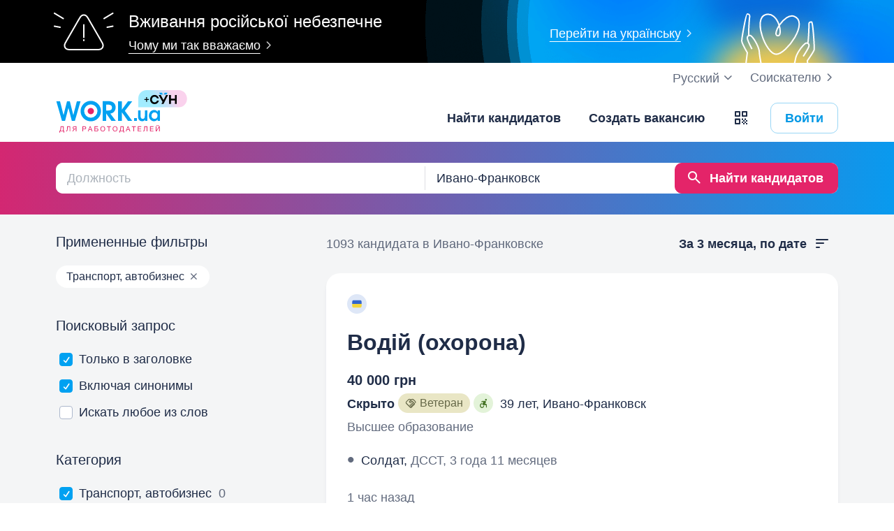

--- FILE ---
content_type: text/html; charset=UTF-8
request_url: https://www.work.ua/ru/resumes-ivano-frankivsk-auto-transport/
body_size: 29460
content:
<!DOCTYPE html>
<html xmlns="http://www.w3.org/1999/xhtml" xmlns:fb="http://ogp.me/ns/fb#" xml:lang="ru" lang="ru">
<head>
    <meta http-equiv="Content-Type" content="text/html; charset=UTF-8">
    <meta name="Keywords" content="работа в киеве, работа, работа в украине, вакансии, резюме, кандидаты, поиск работы, ищу работу, работодатели, подбор персонала, work ua, ворк юа">
    <meta name="Description" content="1093 кандидата в сфере «Транспорт, автобизнес» в Ивано-Франковске на Work.ua. Найти сотрудника теперь просто. Поиск кандидатов по запросу и фильтры по параметрам помогут вам подобрать лучший персонал в Ивано-Франковске.">
    <meta http-equiv="content-language" content="ru">

    <meta http-equiv="Pragma" content="no-cache">
    <meta http-equiv="no-cache">
    <meta http-equiv="Expires" content="-1">
    <meta http-equiv="Cache-Control" content="no-cache">
    <meta name = "format-detection" content = "telephone=no">

    <meta name="viewport" content="width=device-width, initial-scale=1.0, maximum-scale=1.0">

    <meta http-equiv="X-UA-Compatible" content="IE=edge">

    <meta name="theme-color" content="#ffffff">

    <meta name="twitter:card" content="summary_large_image">
    <meta name="twitter:site" content="@workuamedia">

    <meta property="og:url" content="https://www.work.ua/resumes-ivano-frankivsk-auto-transport/">
    <meta property="og:title" content="Кандидаты в разделе Транспорт, автобизнес в Ивано-Франковске">
    <meta property="og:description" content="Поиск кандидатов в разделе «Транспорт, автобизнес» в Ивано-Франковске.">
    <meta property="og:image" content="https://st.work.ua/i/og/workua-logo.png">
    <meta property="og:type" content="article">
            <meta property="og:image:width" content="1200">
        <meta property="og:image:height" content="630">
    
            <meta property="og:locale" content="ru_RU">
                    <meta property="og:locale:alternate" content="uk_UA">
                    <meta property="og:locale:alternate" content="en_US">
                <meta name="msapplication-config" content="//st.work.ua/browser/ie/browserconfig.xml?v2=1">

    
    <title>Транспорт, автобизнес. Поиск кандидатов и подбор персонала в Ивано-Франковске — Work.ua</title>

    <script>
dataLayer=[{userType:'jobseeker.potential',ourJobseeker:'no'}];
(function(w,d,s,l,i){w[l]=w[l]||[];w[l].push({'gtm.start':new Date().getTime(),event:'gtm.js'});var f=d.getElementsByTagName(s)[0],
j=d.createElement(s),dl=l!='dataLayer'?'&l='+l:'';j.async=true;j.src='//www.googletagmanager.com/gtm.js?id='+i+dl;
f.parentNode.insertBefore(j,f);})(window,document,'script','dataLayer','GTM-W6CVFN');
</script>

    <link rel="shortcut icon" href="//st.work.ua/browser/favicon.ico?v2=1">
    <link rel="apple-touch-icon" sizes="60x60" href="//st.work.ua/browser/safari/apple-touch-icon-60x60.png?v=1">
    <link rel="apple-touch-icon" sizes="76x76" href="//st.work.ua/browser/safari/apple-touch-icon-76x76.png?v=1">
    <link rel="apple-touch-icon" sizes="120x120" href="//st.work.ua/browser/safari/apple-touch-icon-120x120.png?v=1">
    <link rel="apple-touch-icon" sizes="152x152" href="//st.work.ua/browser/safari/apple-touch-icon-152x152.png?v=1">
    <link rel="apple-touch-icon" sizes="167x167" href="//st.work.ua/browser/safari/apple-touch-icon-167x167.png?v=1">
    <link rel="apple-touch-icon" sizes="180x180" href="//st.work.ua/browser/safari/apple-touch-icon-180x180.png?v=1">
    <link rel="mask-icon" href="//st.work.ua/browser/safari/website_icon.svg?v2=1" color="#00a1f1">

        <link href="//st.work.ua/css/bootstrap/lazysizes-min_1768922265.css" rel="stylesheet">
    <script defer="defer" src="//st.work.ua/js/lazysizes/lazysizes-min_1733834145.js"></script>

        <script>if(!(window.globalThis&&Object.fromEntries&&String.prototype.replaceAll&&Object.hasOwn)){document.write(`<script src="//st.work.ua/js/polyfills_1699273747.js"></${"scr"+"ipt"}>`)}</script>
    <script defer="defer" type="module" crossorigin src="//st.work.ua/react/react-root-Dlj-Jibq.js"></script>

        
    
                        <style>@font-face{font-display:block;font-family:glyphicons-work;src:url(//st.work.ua/fonts/glyphicons-work/glyphicons-work1.eot?v=118);src:url(//st.work.ua/fonts/glyphicons-work/glyphicons-work1.eot?v=118#iefix) format('embedded-opentype'),url(//st.work.ua/fonts/glyphicons-work/glyphicons-work1.woff?v=118) format('woff'),url(//st.work.ua/fonts/glyphicons-work/glyphicons-work1.ttf?v=118) format('truetype'),url(//st.work.ua/fonts/glyphicons-work/glyphicons-work1.svg?v=118#glyphicons-work) format('svg')}.glyphicon{position:relative;top:3px;display:inline-block;font-family:glyphicons-work;font-style:normal;font-weight:400;line-height:1;-webkit-font-smoothing:antialiased;-moz-osx-font-smoothing:grayscale}.glyphicon-add:before{content:"\e901"}.glyphicon-anonymous:before{content:"\e902"}.glyphicon-bag:before{content:"\e966"}.glyphicon-bookmark:before{content:"\e905"}.glyphicon-bookmark-full:before{content:"\e904"}.glyphicon-bust:before{content:"\e967"}.glyphicon-bust-circle:before{content:"\e906"}.glyphicon-cached:before{content:"\e907"}.glyphicon-chevron-down:before{content:"\e90f"}.glyphicon-chevron-left:before{content:"\e913"}.glyphicon-chevron-right:before{content:"\e914"}.glyphicon-chevron-up:before{content:"\e915"}.glyphicon-cog:before{content:"\e891"}.glyphicon-comment:before{content:"\e912"}.glyphicon-company:before{content:"\e91d"}.glyphicon-confirmed:before{content:"\e890"}.glyphicon-copy:before{content:"\e940"}.glyphicon-disability:before{content:"\e91f"}.glyphicon-download:before{content:"\e920"}.glyphicon-employees:before{content:"\e941"}.glyphicon-eye:before{content:"\e965"}.glyphicon-facebook:before{content:"\e895"}.glyphicon-filters:before{content:"\e922"}.glyphicon-flame:before{content:"\e923"}.glyphicon-flame-circle:before{content:"\e970"}.glyphicon-geolocation:before{content:"\e924"}.glyphicon-globe:before{content:"\e925"}.glyphicon-heart:before{content:"\e916"}.glyphicon-hide:before{content:"\e926"}.glyphicon-hryvnia-fill:before{content:"\e927"}.glyphicon-info-sign:before{content:"\e908"}.glyphicon-instagram:before{content:"\e968"}.glyphicon-key:before{content:"\e969"}.glyphicon-letter:before{content:"\e909"}.glyphicon-lightning:before{content:"\e892"}.glyphicon-lightning-full:before{content:"\e928"}.glyphicon-linkedin:before{content:"\e883"}.glyphicon-lock:before{content:"\e938"}.glyphicon-lock-open:before{content:"\e96d"}.glyphicon-man:before{content:"\e889"}.glyphicon-map-marker:before{content:"\e929"}.glyphicon-menu:before{content:"\e92b"}.glyphicon-menu-horizontal:before{content:"\e943"}.glyphicon-minus:before{content:"\e885"}.glyphicon-notifications:before{content:"\e92d"}.glyphicon-notifications-hide:before{content:"\e911"}.glyphicon-paperclip:before{content:"\e896"}.glyphicon-pencil:before{content:"\e92e"}.glyphicon-phone:before{content:"\e917"}.glyphicon-phone-disabled:before{content:"\e945"}.glyphicon-photocam:before{content:"\e93d"}.glyphicon-photocam-add:before{content:"\e944"}.glyphicon-plus:before{content:"\e946"}.glyphicon-plus-circle:before{content:"\e94d"}.glyphicon-re:before{content:"\e92f"}.glyphicon-remote:before{content:"\e930"}.glyphicon-remove:before{content:"\e919"}.glyphicon-restore:before{content:"\e931"}.glyphicon-resume:before{content:"\e932"}.glyphicon-search:before{content:"\e91a"}.glyphicon-send:before{content:"\e90b"}.glyphicon-shopping-cart:before{content:"\e933"}.glyphicon-sort:before{content:"\e884"}.glyphicon-sort-left:before{content:"\e934"}.glyphicon-star:before{content:"\e886"}.glyphicon-star-half:before{content:"\e894"}.glyphicon-star-outline:before{content:"\e887"}.glyphicon-stop:before{content:"\e893"}.glyphicon-telegram:before{content:"\e910"}.glyphicon-tick:before{content:"\e91b"}.glyphicon-time:before{content:"\e898"}.glyphicon-transition:before{content:"\e939"}.glyphicon-threads:before{content:"\e899"}.glyphicon-viber-full:before{content:"\e900"}.glyphicon-viber:before{content:"\e903"}.glyphicon-videocam:before{content:"\e93e"}.glyphicon-warning-sign:before{content:"\e936"}.glyphicon-white-heart:before{content:"\e937"}.glyphicon-woman:before{content:"\e888"}.glyphicon-youtube:before{content:"\e897"}.glyphicon-clock-left:before{content:"\e90a"}.glyphicon-coat-of-arms:before{content:"\e90c"}.glyphicon-email:before{content:"\e90d"}.glyphicon-language:before{content:"\e90e"}.glyphicon-print:before{content:"\e918"}.glyphicon-tryzub:before{content:"\e91c"}.glyphicon-tryzub-shield:before{content:"\e935"}.glyphicon-cron:before{content:"\e91e"}.glyphicon-error:before{content:"\e921"}.glyphicon-meeting:before{content:"\e92a"}.glyphicon-pdf:before{content:"\e93a"}.glyphicon-delete:before{content:"\e93b"}.glyphicon-notifications-active:before{content:"\e93c"}.glyphicon-autoplay:before{content:"\e93f"}.glyphicon-arrow-upward:before{content:"\e942"}.glyphicon-book:before{content:"\e947"}.glyphicon-comment-fill:before{content:"\e948"}.glyphicon-share:before{content:"\e949"}.glyphicon-link:before{content:"\e94b"}.glyphicon-visibility:before{content:"\e94a"}.glyphicon-business-center:before{content:"\e94c"}.glyphicon-move:before{content:"\e94e"}.glyphicon-comparison:before{content:"\e94f"}.glyphicon-format-mark:before{content:"\e950"}.glyphicon-upload:before{content:"\e951"}.glyphicon-tiktok:before{content:"\e952"}.glyphicon-deferment:before{content:"\e953"}.glyphicon-thumb-up:before{content:"\e954"}.glyphicon-notifications-stroke:before{content:"\e955"}.glyphicon-get-app:before{content:"\e956"}.glyphicon-qr-code:before{content:"\e957"}.glyphicon-app-store-small:before{content:"\e958"}.glyphicon-priority-for-veterans:before{content:"\e959"}.glyphicon-cup:before{content:"\e95a"}.glyphicon-hryvnia:before{content:"\e95b"}.glyphicon-more-stars:before{content:"\e95c"}.glyphicon-event:before{content:"\e95d"}.glyphicon-format:before{content:"\e95e"}.glyphicon-person-check:before{content:"\e95f"}.glyphicon-calendar:before{content:"\e960"}.glyphicon-person-cancel:before{content:"\e961"}.glyphicon-volunteer:before{content:"\e962"}.glyphicon-diamond:before{content:"\e963"}.glyphicon-add-resume:before{content:"\e964"}.glyphicon-proposals:before{content:"\e96b"}.glyphicon-selected-channels:before{content:"\e96a"}.glyphicon-location:before{content:"\e96c"}.glyphicon-people:before{content:"\e96e"}.glyphicon-map-marker-outline:before{content:"\e96f"}.glyphicon-achievement-check:before{content:"\e971"}.glyphicon-remote-outline:before{content:"\e972"}.glyphicon-multicolor:before{content:"\e92c";background-size:cover;background-repeat:no-repeat;color:transparent!important}.glyphicon-multicolor.glyphicon-flag:before{background-image:url(//st.work.ua/i/glyphicon_multicolor/glyphicon-flag.svg?v=1)}.glyphicon-multicolor.glyphicon-gpt:before{background-image:url(//st.work.ua/i/glyphicon_multicolor/glyphicon-gpt.svg?v=1)}.glyphicon-multicolor.glyphicon-google-calendar:before{background-image:url(//st.work.ua/i/glyphicon_multicolor/glyphicon-google-calendar.svg?v=1)}.glyphicon-multicolor.glyphicon-google-play-small:before{background-image:url(//st.work.ua/i/glyphicon_multicolor/glyphicon-google-play-small.svg?v=1)}.glyphicon-multicolor.glyphicon-priority-for-veterans-g:before{background-image:url(//st.work.ua/i/glyphicon_multicolor/glyphicon-priority-for-veterans-g.svg?v=1)}.glyphicon-multicolor.glyphicon-info-player:before{background-image:url(//st.work.ua/i/glyphicon_multicolor/glyphicon-info-player.svg?v=1)}.glyphicon-multicolor.glyphicon-social-instagram:before{background-image:url(//st.work.ua/i/glyphicon_multicolor/social/glyphicon-social-instagram.svg?v=1)}.glyphicon-multicolor.glyphicon-social-linkedin:before{background-image:url(//st.work.ua/i/glyphicon_multicolor/social/glyphicon-social-linkedin.svg?v=1)}.glyphicon-multicolor.glyphicon-social-threads:before{background-image:url(//st.work.ua/i/glyphicon_multicolor/social/glyphicon-social-threads.svg?v=1)}.glyphicon-multicolor.glyphicon-social-youtube:before{background-image:url(//st.work.ua/i/glyphicon_multicolor/social/glyphicon-social-youtube.svg?v=1)}.glyphicon-multicolor.glyphicon-social-google:before{background-image:url(//st.work.ua/i/glyphicon_multicolor/social/glyphicon-social-google.svg?v=1)}.glyphicon-multicolor.glyphicon-social-apple:before{background-image:url(//st.work.ua/i/glyphicon_multicolor/social/glyphicon-social-apple.svg?v=1)}.glyphicon-multicolor.glyphicon-social-tiktok:before{background-image:url(//st.work.ua/i/glyphicon_multicolor/social/glyphicon-social-tiktok.svg?v=1)}.glyphicon-multicolor.glyphicon-social-circle-telegram:before{background-image:url(//st.work.ua/i/glyphicon_multicolor/social/circle/glyphicon-social-circle-telegram.svg?v=1)}.glyphicon-multicolor.glyphicon-social-circle-facebook:before{background-image:url(//st.work.ua/i/glyphicon_multicolor/social/circle/glyphicon-social-circle-facebook.svg?v=1)}.glyphicon-multicolor.glyphicon-social-circle-viber:before{background-image:url(//st.work.ua/i/glyphicon_multicolor/social/circle/glyphicon-social-circle-viber.svg?v=1)}.glyphicon-multicolor.glyphicon-social-circle-whatsapp:before{background-image:url(//st.work.ua/i/glyphicon_multicolor/social/circle/glyphicon-social-circle-whatsapp.svg?v=1)}.glyphicon-multicolor.glyphicon-gradient-description:before{background-image:url(//st.work.ua/i/react/registration_wizard/split-d4/description.svg?v=1)}.glyphicon-multicolor.glyphicon-gradient-group:before{background-image:url(//st.work.ua/i/react/registration_wizard/split-d4/group.svg?v=1)}.glyphicon-multicolor.glyphicon-gradient-person:before{background-image:url(//st.work.ua/i/react/registration_wizard/split-d4/person_check.svg?v=1)}.glyphicon-multicolor.glyphicon-gradient-schedule:before{background-image:url(//st.work.ua/i/react/registration_wizard/split-d4/schedule.svg?v=1)}.glyph svg{display:inline-block;width:1em;height:1em;stroke-width:0;stroke:currentColor;fill:currentColor}body{display:flex;min-width:320px;min-height:100vh;position:relative;flex-direction:column}@media (max-width:767px){body{font-size:16px;line-height:24px}}body.mceContentBody{display:block}body #center{flex:1}body footer{margin-top:auto}@media (max-width:767px){.row{margin-left:-15px!important;margin-right:-15px!important}}@media (max-width:767px){.container,[class^=col-]{padding-left:15px!important;padding-right:15px!important}}a{color:#1f2c47;text-decoration-line:underline;text-underline-offset:1.5px;text-underline-position:under;text-decoration-thickness:.5px}a:hover{outline:0;color:#0098e5}a:focus-visible{border-radius:5px;outline-offset:2px;outline:2px solid #0094df}a.text-warning:hover{color:#0098e5}.gradient{background:#5856d6;background:-moz-linear-gradient(-82deg,#e4246a 0,#dc286d 13%,#be3a80 20%,#90549e 30%,#5675c1 39%,#3886d3 55%,#00a1f1 70%,#00a1f1 81%,#0085c2 99%,#0085c2 100%);background:-webkit-linear-gradient(-82deg,#e4246a 0,#dc286d 13%,#be3a80 20%,#90549e 30%,#5675c1 39%,#3886d3 55%,#00a1f1 70%,#00a1f1 81%,#0085c2 99%,#0085c2 100%);background:-o-linear-gradient(-82deg,#e4246a 0,#dc286d 13%,#be3a80 20%,#90549e 30%,#5675c1 39%,#3886d3 55%,#00a1f1 70%,#00a1f1 81%,#0085c2 99%,#0085c2 100%);background:-ms-linear-gradient(-82deg,#e4246a 0,#dc286d 13%,#be3a80 20%,#90549e 30%,#5675c1 39%,#3886d3 55%,#00a1f1 70%,#00a1f1 81%,#0085c2 99%,#0085c2 100%)}.b-gradient{background:#00a1f1;background:-webkit-linear-gradient(356.35deg,#de216b -5.03%,#009ff4 103.91%,#8d4f9d 103.91%);background:-moz-linear-gradient(356.35deg,#de216b -5.03%,#009ff4 103.91%,#8d4f9d 103.91%);background:-o-linear-gradient(356.35deg,#de216b -5.03%,#009ff4 103.91%,#8d4f9d 103.91%);background:linear-gradient(93.65deg,#de216b -5.03%,#009ff4 103.91%,#8d4f9d 103.91%)}.gamification-progress{width:100px;height:100px}@media (max-width:767px){.gamification-progress-content{flex-wrap:wrap}.gamification-progress-content h4{font-size:20px}}.gamification-progress-text{position:absolute;top:35px;font-size:24px;font-weight:700}.target-sm{width:16px;height:16px;background:url(//st.work.ua/i/target.svg?v=4) no-repeat;background-size:contain}a#logo,a#logo-emp-en,a#logo-emp-ru,a#logo-emp-ua,a.logo,a.logo-emp-en,a.logo-emp-ru,a.logo-emp-ua{width:150px;display:block;position:relative;background-size:150px 30px;background-repeat:no-repeat}a#logo-emp-en.no-text,a#logo-emp-ru.no-text,a#logo-emp-ua.no-text,a#logo.no-text,a.logo-emp-en.no-text,a.logo-emp-ru.no-text,a.logo-emp-ua.no-text,a.logo.no-text{width:90px;height:18px;background-size:90px 18px}a#logo-emp-en.no-text:after,a#logo-emp-ru.no-text:after,a#logo-emp-ua.no-text:after,a#logo.no-text:after,a.logo-emp-en.no-text:after,a.logo-emp-ru.no-text:after,a.logo-emp-ua.no-text:after,a.logo.no-text:after{display:none!important}a#logo,a.logo{height:68px;background-image:url(//st.work.ua/i/work-ua-job.svg?v=6);background-position:center}@media (max-width:767px){a#logo,a.logo{height:66px}}@media (max-width:480px){a#logo{width:40px;background-size:40px 40px;background-image:url(//st.work.ua/i/work-ua-job-mobile.svg?v=6)!important}}a#logo-emp-en,a#logo-emp-ru,a#logo-emp-ua,a.logo-emp-en,a.logo-emp-ru,a.logo-emp-ua{height:50px;background-image:url(//st.work.ua/i/work-ua-emp.svg?v=6)}@media (max-width:480px){a#logo-emp-en,a#logo-emp-ru,a#logo-emp-ua{width:40px;background-size:40px 40px;background-image:url(//st.work.ua/i/work-ua-emp-mobile.svg?v=6)!important}a#logo-emp-en:after,a#logo-emp-ru:after,a#logo-emp-ua:after{display:none}}a#logo-emp-en::after,a#logo-emp-ru::after,a#logo-emp-ua::after,a.logo-emp-en::after,a.logo-emp-ru::after,a.logo-emp-ua::after{content:"";position:absolute;bottom:0;width:150px;height:17px;background-size:150px 17px;background-repeat:no-repeat}a#logo-emp-ru::after,a.logo-emp-ru::after{background-image:url(//st.work.ua/i/work-ua-emp-text-ru.svg?v=6)}a#logo-emp-ua::after,a.logo-emp-ua::after{background-image:url(//st.work.ua/i/work-ua-emp-text-ua.svg?v=6)}a#logo-emp-en::after,a.logo-emp-en::after{background-image:url(//st.work.ua/i/work-ua-emp-text-en.svg?v=6)}a#logo-emp-en::before,a#logo-emp-ru::before,a#logo-emp-ua::before{content:"";position:absolute;right:-38px;top:-15px;width:70px;height:25px;background-size:70px 25px;background-repeat:no-repeat}@media (max-width:480px){a#logo-emp-en::before,a#logo-emp-ru::before,a#logo-emp-ua::before{top:-3px;right:-32px;width:46px;height:17px;background-size:46px 17px}}a#logo-emp-ru:before,a#logo-emp-ua:before{background-image:url(//st.work.ua/i/info_blocks/ats_promotion/emp-badge-md.svg)}@media (max-width:480px){a#logo-emp-ru:before,a#logo-emp-ua:before{background-image:url(//st.work.ua/i/info_blocks/ats_promotion/emp-badge-xs.svg)}}a#logo-emp-en::before{background-image:url(//st.work.ua/i/info_blocks/ats_promotion/emp-badge-md-en.svg)}@media (max-width:480px){a#logo-emp-en::before{background-image:url(//st.work.ua/i/info_blocks/ats_promotion/emp-badge-xs-en.svg)}}@font-face{font-family:"Proxima Nova";src:url(//st.work.ua/fonts/proximanova/proximanova-bold.eot);src:url(//st.work.ua/fonts/proximanova/proximanova-bold.eot?#iefix) format("embedded-opentype"),url(//st.work.ua/fonts/proximanova/proximanova-bold.woff) format("woff"),url(//st.work.ua/fonts/proximanova/proximanova-bold.ttf) format("truetype"),url(//st.work.ua/fonts/proximanova/proximanova-bold.svg) format("svg");font-weight:700;font-style:normal}@font-face{font-family:"Proxima Nova Reg";src:url(//st.work.ua/fonts/proximanova/proximanova-regular.eot);src:url(//st.work.ua/fonts/proximanova/proximanova-regular.eot?#iefix) format("embedded-opentype"),url(//st.work.ua/fonts/proximanova/proximanova-regular.woff) format("woff"),url(//st.work.ua/fonts/proximanova/proximanova-regular.ttf) format("truetype"),url(//st.work.ua/fonts/proximanova/proximanova-regular.svg) format("svg");font-weight:400;font-style:normal}@font-face{font-family:"Proxima Nova Semibold";src:url(//st.work.ua/fonts/proximanova/proximanova-semi-bold.eot);src:url(//st.work.ua/fonts/proximanova/proximanova-semi-bold.eot?#iefix) format("embedded-opentype"),url(//st.work.ua/fonts/proximanova/proximanova-semi-bold.woff) format("woff"),url(//st.work.ua/fonts/proximanova/proximanova-semi-bold.woff2) format("woff2"),url(//st.work.ua/fonts/proximanova/proximanova-semi-bold.ttf) format("truetype"),url(//st.work.ua/fonts/proximanova/proximanova-semi-bold.svg) format("svg");font-weight:600;font-style:normal}@font-face{font-family:"Proxima Nova Extrabold";src:url(//st.work.ua/fonts/proximanova/proximanova-extra-bold.eot);src:url(//st.work.ua/fonts/proximanova/proximanova-extra-bold.eot?#iefix) format("embedded-opentype"),url(//st.work.ua/fonts/proximanova/proximanova-extra-bold.woff) format("woff"),url(//st.work.ua/fonts/proximanova/proximanova-extra-bold.woff2) format("woff2"),url(//st.work.ua/fonts/proximanova/proximanova-extra-bold.ttf) format("truetype"),url(//st.work.ua/fonts/proximanova/proximanova-extra-bold.svg) format("svg");font-weight:800;font-style:normal}@font-face{font-family:"Proxima Nova Light";src:url(//st.work.ua/fonts/proximanova/proximanova-light.eot);src:url(//st.work.ua/fonts/proximanova/proximanova-light.eot?#iefix) format("embedded-opentype"),url(//st.work.ua/fonts/proximanova/proximanova-light.woff) format("woff"),url(//st.work.ua/fonts/proximanova/proximanova-light.woff2) format("woff2"),url(//st.work.ua/fonts/proximanova/proximanova-light.ttf) format("truetype"),url(//st.work.ua/fonts/proximanova/proximanova-light.svg) format("svg");font-weight:300;font-style:normal}.emoji,.emoji-lg,.emoji-md{display:inline-block;vertical-align:text-top;background-repeat:no-repeat}.emoji{width:20px;height:20px;background-image:url(//st.work.ua/i/emoji/spr_emoji_sm.png?v=2);background-size:473px auto}@media (-webkit-min-device-pixel-ratio:2),(min-resolution:192dpi){.emoji{background-image:url(//st.work.ua/i/emoji/spr_emoji_sm@2x.png?v=2)}}.emoji-muscle{background-position-x:0}.emoji-money-bag{background-position-x:-23px}.emoji-ok-hand{background-position-x:-48px}.emoji-paddle{background-position-x:-71px}.emoji-man-dancing{background-position-x:-95px}.emoji-book{background-position-x:-119px}.emoji-raised-hands{background-position-x:-143px}.emoji-hammer-wrench{background-position-x:-167px}.emoji-page-facing-up{background-position-x:-190px}.emoji-boxing-glove{background-position-x:-214px}.emoji-building-construction{background-position-x:-238px}.emoji-rocket{background-position-x:-262px}.emoji-handshake{background-position-x:-286px}.emoji-calendar{background-position-x:-310px}.emoji-v{background-position-x:-333px}.emoji-duck{background-position-x:-357px}.emoji-heart{background-position-x:-381px}.emoji-telephone-receiver{background-position-x:-405px}.emoji-eyes{background-position-x:-429px}.emoji-crown{background-position-x:-453px}.emoji-md{width:30px;height:30px;background-image:url(//st.work.ua/i/emoji/spr_emoji_md.png?v=5);background-size:521px auto}@media (-webkit-min-device-pixel-ratio:2),(min-resolution:192dpi){.emoji-md{background-image:url(//st.work.ua/i/emoji/spr_emoji_md@2x.png?v=5)}}.emoji-control-knobs{background-position-x:0}.emoji-robot{background-position-x:-38px}.emoji-space-invader{background-position-x:-75px}.emoji-fox{background-position-x:-113px}.emoji-sun{background-position-x:-151px}.emoji-iphone{background-position-x:-189px}.emoji-mag{background-position-x:-226px}.emoji-lock{background-position-x:-264px}.emoji-gear{background-position-x:-301px}.emoji-pencil{background-position-x:-339px}.emoji-sparkles{background-position-x:-375px}.emoji-dizzy{background-position-x:-414px}.emoji-man-coding{background-position-x:-453px}.emoji-schedule{background-position-x:-491px}.emoji-lg{width:37px;height:37px;background-image:url(//st.work.ua/i/emoji/spr_emoji_lg.png?v=3);background-size:621px auto;background-position-y:-2px!important}@media (-webkit-min-device-pixel-ratio:2),(min-resolution:192dpi){.emoji-lg{background-image:url(//st.work.ua/i/emoji/spr_emoji_lg@2x.png?v=3)}}.emoji-lg.emoji-white-check-mark{background-position-x:-9px;background-position-y:-1px!important;width:39px;height:38px}.emoji-lg.emoji-handshake{background-position-x:-57px}.emoji-lg.emoji-file-cabinet{background-position-x:-104px}.emoji-lg.emoji-purse{background-position-x:-152px}.emoji-lg.emoji-eye{background-position-x:-198px}.emoji-lg.emoji-fire{background-position-x:-246px}.emoji-lg.emoji-uniform{background-position-x:-293px}.emoji-lg.emoji-gemstone{background-position-x:-338px}.emoji-lg.emoji-money-mouth{background-position-x:-387px}.emoji-lg.emoji-trophy{background-position-x:-432px;background-position-y:-1px!important;height:38px}.emoji-lg.emoji-candy{background-position-x:-480px}.emoji-lg.emoji-female-superhero{background-position-x:-527px}.emoji-lg.emoji-love-letter{background-position-x:-574px}.emoji-single{width:37px;height:37px;display:block;background-size:contain}.emoji-single-sm{width:24px;height:24px}.emoji-single-xs{width:20px;height:20px}.emoji-single.inline-block{display:inline-block}.gamification-progress .emoji-single{position:absolute;top:50%;left:50%;transform:translate(-50%,-50%)}.emoji-single-handshake{background-image:url(//st.work.ua/i/emoji/single/handshake.png?v=3)}@media (-webkit-min-device-pixel-ratio:2),(min-resolution:192dpi){.emoji-single-handshake{background-image:url(//st.work.ua/i/emoji/single/handshake@2x.png?v=3)}}.emoji-single-martial_arts_uniform{background-image:url(//st.work.ua/i/emoji/single/martial_arts_uniform.png?v=3)}@media (-webkit-min-device-pixel-ratio:2),(min-resolution:192dpi){.emoji-single-martial_arts_uniform{background-image:url(//st.work.ua/i/emoji/single/martial_arts_uniform@2x.png?v=3)}}.emoji-single-muscle{background-image:url(//st.work.ua/i/emoji/single/muscle.png?v=3)}@media (-webkit-min-device-pixel-ratio:2),(min-resolution:192dpi){.emoji-single-muscle{background-image:url(//st.work.ua/i/emoji/single/muscle@2x.png?v=3)}}.emoji-single-ok_hand{background-image:url(//st.work.ua/i/emoji/single/ok_hand.png?v=3)}@media (-webkit-min-device-pixel-ratio:2),(min-resolution:192dpi){.emoji-single-ok_hand{background-image:url(//st.work.ua/i/emoji/single/ok_hand@2x.png?v=3)}}.emoji-single-plus_1{background-image:url(//st.work.ua/i/emoji/single/plus_1.png?v=3)}@media (-webkit-min-device-pixel-ratio:2),(min-resolution:192dpi){.emoji-single-plus_1{background-image:url(//st.work.ua/i/emoji/single/plus_1@2x.png?v=3)}}.emoji-single-sunglasses{background-image:url(//st.work.ua/i/emoji/single/sunglasses.png?v=3)}@media (-webkit-min-device-pixel-ratio:2),(min-resolution:192dpi){.emoji-single-sunglasses{background-image:url(//st.work.ua/i/emoji/single/sunglasses@2x.png?v=3)}}.emoji-single-tada{background-image:url(//st.work.ua/i/emoji/single/tada.png?v=3)}@media (-webkit-min-device-pixel-ratio:2),(min-resolution:192dpi){.emoji-single-tada{background-image:url(//st.work.ua/i/emoji/single/tada@2x.png?v=3)}}.emoji-single-the_horns{background-image:url(//st.work.ua/i/emoji/single/the_horns.png?v=3)}@media (-webkit-min-device-pixel-ratio:2),(min-resolution:192dpi){.emoji-single-the_horns{background-image:url(//st.work.ua/i/emoji/single/the_horns@2x.png?v=3)}}.emoji-single-trophy{background-image:url(//st.work.ua/i/emoji/single/trophy.png?v=3)}@media (-webkit-min-device-pixel-ratio:2),(min-resolution:192dpi){.emoji-single-trophy{background-image:url(//st.work.ua/i/emoji/single/trophy@2x.png?v=3)}}.emoji-single-v{background-image:url(//st.work.ua/i/emoji/single/v.png?v=3)}@media (-webkit-min-device-pixel-ratio:2),(min-resolution:192dpi){.emoji-single-v{background-image:url(//st.work.ua/i/emoji/single/v@2x.png?v=3)}}.emoji-single-clipboard{background-image:url(//st.work.ua/i/emoji/single/clipboard.png?v=3)}@media (-webkit-min-device-pixel-ratio:2),(min-resolution:192dpi){.emoji-single-clipboard{background-image:url(//st.work.ua/i/emoji/single/clipboard@2x.png?v=3)}}.emoji-single-waving_hand{background-image:url(//st.work.ua/i/emoji/single/waving_hand.png?v=3)}@media (-webkit-min-device-pixel-ratio:2),(min-resolution:192dpi){.emoji-single-waving_hand{background-image:url(//st.work.ua/i/emoji/single/waving_hand@2x.png?v=3)}}.emoji-single-flag{background-image:url(//st.work.ua/i/emoji/single/flag.png?v=3)}@media (-webkit-min-device-pixel-ratio:2),(min-resolution:192dpi){.emoji-single-flag{background-image:url(//st.work.ua/i/emoji/single/flag@2x.png?v=3)}}.emoji-single-heart_ua{background-image:url(//st.work.ua/i/emoji/single/heart_ua.png?v=3)}@media (-webkit-min-device-pixel-ratio:2),(min-resolution:192dpi){.emoji-single-heart_ua{background-image:url(//st.work.ua/i/emoji/single/heart_ua@2x.png?v=3)}}.emoji-single-bag{background-image:url(//st.work.ua/i/emoji/single/bag.png?v=3)}@media (-webkit-min-device-pixel-ratio:2),(min-resolution:192dpi){.emoji-single-bag{background-image:url(//st.work.ua/i/emoji/single/bag@2x.png?v=3)}}.emoji-single-mag{background-image:url(//st.work.ua/i/emoji/single/mag.png?v=3)}@media (-webkit-min-device-pixel-ratio:2),(min-resolution:192dpi){.emoji-single-mag{background-image:url(//st.work.ua/i/emoji/single/mag@2x.png?v=3)}}.emoji-single-notebook{background-image:url(//st.work.ua/i/emoji/single/notebook.png?v=3)}@media (-webkit-min-device-pixel-ratio:2),(min-resolution:192dpi){.emoji-single-notebook{background-image:url(//st.work.ua/i/emoji/single/notebook@2x.png?v=3)}}.emoji-single-put{background-image:url(//st.work.ua/i/emoji/single/put.png?v=3)}@media (-webkit-min-device-pixel-ratio:2),(min-resolution:192dpi){.emoji-single-put{background-image:url(//st.work.ua/i/emoji/single/put@2x.png?v=3)}}.emoji-single-exit_russia{background-image:url(//st.work.ua/i/emoji/single/exit_russia.png?v=3)}@media (-webkit-min-device-pixel-ratio:2),(min-resolution:192dpi){.emoji-single-exit_russia{background-image:url(//st.work.ua/i/emoji/single/exit_russia@2x.png?v=3)}}.emoji-single-opendatabot{background-image:url(//st.work.ua/i/emoji/single/opendatabot.png?v=3)}@media (-webkit-min-device-pixel-ratio:2),(min-resolution:192dpi){.emoji-single-opendatabot{background-image:url(//st.work.ua/i/emoji/single/opendatabot@2x.png?v=3)}}.emoji-single-sleep{background-image:url(//st.work.ua/i/emoji/single/sleep.png?v=3)}@media (-webkit-min-device-pixel-ratio:2),(min-resolution:192dpi){.emoji-single-sleep{background-image:url(//st.work.ua/i/emoji/single/sleep@2x.png?v=3)}}.emoji-single-holy{background-image:url(//st.work.ua/i/emoji/single/holy.png?v=3)}@media (-webkit-min-device-pixel-ratio:2),(min-resolution:192dpi){.emoji-single-holy{background-image:url(//st.work.ua/i/emoji/single/holy@2x.png?v=3)}}.emoji-single-muscle_right{background-image:url(//st.work.ua/i/emoji/single/muscle_right.png?v=3)}@media (-webkit-min-device-pixel-ratio:2),(min-resolution:192dpi){.emoji-single-muscle_right{background-image:url(//st.work.ua/i/emoji/single/muscle_right@2x.png?v=3)}}.onboarding-scenario-header .emoji-single{display:inline-block}.js-army-privacy .emoji-single{width:28px;height:28px;top:2px}@media (max-width:767px){.js-army-privacy .emoji-single{width:22px;height:22px}}.image-emblems{background-image:url(//st.work.ua/i/emblems-1.png?v=4)}.image-emblems-vinnytsya{background-position:0 0}.image-emblems-lutsk{background-position:0 -85px}.image-emblems-dnipro{background-position:0 -170px}.image-emblems-donetsk{background-position:0 -255px}.image-emblems-zhytomyr{background-position:0 -340px}.image-emblems-uzhhorod{background-position:0 -425px}.image-emblems-zaporizhzhya{background-position:0 -510px}.image-emblems-ivano-frankivsk{background-position:0 -595px}.image-emblems-kyiv{background-position:0 -680px}.image-emblems-kropyvnytskyi{background-position:0 -765px}.image-emblems-simferopol{background-position:0 -850px}.image-emblems-luhansk{background-position:0 -935px}.image-emblems-lviv{background-position:0 -1020px}.image-emblems-mykolaiv_nk{background-position:0 -1105px}.image-emblems-odesa{background-position:0 -1190px}.image-emblems-poltava{background-position:0 -1275px}.image-emblems-rivne{background-position:0 -1360px}.image-emblems-sumy{background-position:0 -1445px}.image-emblems-ternopil{background-position:0 -1530px}.image-emblems-kharkiv{background-position:0 -1615px}.image-emblems-kherson{background-position:0 -1700px}.image-emblems-khmelnytskyi{background-position:0 -1785px}.image-emblems-cherkasy{background-position:0 -1865px}.image-emblems-chernihiv{background-position:0 -1950px}.image-emblems-chernivtsi_cv{background-position:0 -2035px}.image-emblems-armed-forces{background-image:url(//st.work.ua/i/armed-forces.svg)}.emblems-search-by-cities a{display:block;margin:10px 0;text-align:center}.emblems-search-by-cities a div{margin-left:auto;margin-right:auto}.emblems-search-by-cities a span:not(.text-default-7){text-decoration-line:underline;text-underline-offset:1.5px;text-underline-position:under;text-decoration-thickness:.5px}.emblems-search-by-cities a:hover{text-decoration:none}.emblems-search-by-cities a:hover span{text-decoration:none}.emblems-by-cities a{display:flex;align-items:center;flex-direction:column}.preview-img{float:right;margin:0 0 20px 20px}@media (max-width:767px){.preview-img{float:none;margin:0 0 10px 0}}.preview-img-photo{object-fit:cover}@media (max-width:767px){.preview-img-photo{width:60px;height:auto}}@media (max-width:767px){.preview-img-logo{width:80px;height:auto}}.filters-block,.filters-sort-block{position:static;top:0;left:0;width:100%;height:100%}@media (max-width:991px){.filters-block .filters-controls,.filters-sort-block .filters-controls{position:absolute;top:0;left:0;bottom:82px;width:100%;overflow-y:auto;overflow-x:hidden;-webkit-overflow-scrolling:touch}}.filters-block .filters-controls-container,.filters-sort-block .filters-controls-container{max-width:730px}@media (max-width:991px){.filters-block .filters-controls-container,.filters-sort-block .filters-controls-container{margin:0 auto;padding:0 15px 20px 15px}}.filters-block .filters-controls-container .link-close,.filters-sort-block .filters-controls-container .link-close{position:static;margin:0;padding:0;width:auto;height:auto}.filters-block .filters-controls-container .h5,.filters-sort-block .filters-controls-container .h5{margin-bottom:10px}.filters-block.loading,.filters-sort-block.loading{opacity:.4}.filters-block .loading-block,.filters-sort-block .loading-block{position:absolute;width:100%;height:100%;z-index:11}.filters-block .form-group select.form-control,.filters-sort-block .form-group select.form-control{width:150px}.filters-block .form-group span.small,.filters-sort-block .form-group span.small{width:30px}.filters-block .checkbox,.filters-block .radio,.filters-sort-block .checkbox,.filters-sort-block .radio{margin:10px 0}.filters-block .checkbox label,.filters-block .radio label,.filters-sort-block .checkbox label,.filters-sort-block .radio label{display:block}.filters-block .checkbox input[type=checkbox],.filters-block .checkbox input[type=radio],.filters-block .radio input[type=checkbox],.filters-block .radio input[type=radio],.filters-sort-block .checkbox input[type=checkbox],.filters-sort-block .checkbox input[type=radio],.filters-sort-block .radio input[type=checkbox],.filters-sort-block .radio input[type=radio]{margin:4.5px}@media (max-width:767px){.filters-block .checkbox input[type=checkbox],.filters-block .checkbox input[type=radio],.filters-block .radio input[type=checkbox],.filters-block .radio input[type=radio],.filters-sort-block .checkbox input[type=checkbox],.filters-sort-block .checkbox input[type=radio],.filters-sort-block .radio input[type=checkbox],.filters-sort-block .radio input[type=radio]{margin:2.5px}}.filters-block .additional-filter .dropdown,.filters-block .additional-filter .h5,.filters-sort-block .additional-filter .dropdown,.filters-sort-block .additional-filter .h5{display:inline-block}.filters-block .card-bottom,.filters-sort-block .card-bottom{position:absolute;bottom:0;left:0;width:100%;margin:0;text-align:center;z-index:6}.filters-block .card-bottom .controls,.filters-sort-block .card-bottom .controls{display:inline-block;padding-top:20px}.filters-block .card-bottom .controls .text-muted,.filters-sort-block .card-bottom .controls .text-muted{margin-right:10px}.filters-block .card-bottom .controls .btn,.filters-sort-block .card-bottom .controls .btn{width:100%}.filters-block .card-bottom-job,.filters-block .card-bottom-resumes,.filters-sort-block .card-bottom-job,.filters-sort-block .card-bottom-resumes{bottom:30px;border-radius:0;padding:15px;-webkit-box-shadow:0 -5px 15px -5px rgba(0,0,0,.1);-moz-box-shadow:0 -5px 15px -5px rgba(0,0,0,.1);box-shadow:0 -5px 15px -5px rgba(0,0,0,.1)}.filter-reset{font-size:16px;white-space:nowrap}.disconnect-alert{display:none}.disconnect-alert .alert{margin-bottom:0}.disconnect .filter-labels,.disconnect .filters-controls{display:none}@media (min-width:992px){.disconnect .filter-labels{display:block}}.disconnect .disconnect-alert{display:block}.input-search-agencies{width:430px;float:left}@media (min-width:768px) and (max-width:1199px){.input-search-agencies{width:400px}}@media (max-width:991px){.input-search-agencies{width:460px}}@media (max-width:767px){.input-search-agencies{float:none;width:100%}}.highlight-result{background-color:rgba(255,255,204,.8)!important}.checkbox,.form-control,footer,header,label,nav,section{display:block}.checkbox,sup{position:relative}.btn,.text-center{text-align:center}.btn,.form-control{background-image:none}.dropdown-menu,.list-inline,ul{list-style:none}html{font-size:16px;font-family:sans-serif;-ms-text-size-adjust:100%;-webkit-text-size-adjust:100%}.dropdown-menu,.form-control,.navbar-inverse{background-color:#fff}b{font-weight:700}button,input,select{color:inherit;font:inherit;margin:0}button{overflow:visible;-webkit-appearance:button}button,select{text-transform:none}button::-moz-focus-inner,input::-moz-focus-inner{border:0;padding:0}*,:after,:before{-webkit-box-sizing:border-box;-moz-box-sizing:border-box;box-sizing:border-box}body{margin:0;min-width:320px;position:relative;color:#1f2c47;font-size:18px;background-color:#fff;font-family:-apple-system,BlinkMacSystemFont,"Segoe UI",Roboto,Oxygen,Ubuntu,Cantarell,"Fira Sans","Droid Sans",Helvetica,Arial,sans-serif,"Apple Color Emoji","Segoe UI Emoji","Segoe UI Symbol";line-height:28px}@media (max-width:767px){body{font-size:16px;line-height:24px}}button,input,select{font-family:inherit;font-size:inherit;line-height:inherit}ul,ul li{margin-bottom:5px}p{margin:20px 0 5px}.text-small{font-size:16px;line-height:24px}@media (max-width:767px){.text-small{font-size:14px;line-height:22px}}.small,small{font-size:16px;line-height:24px}ul li.no-style:before{content:none}.list-unstyled{padding-left:0;list-style:none}.w-100{width:100%!important}.mx-auto{margin:0 auto!important;float:none!important}.border-none{border:none!important}.text-muted{color:#6b7886}.text-success{color:#74c241}.text-warning{color:#ff9500}.text-danger{color:#ff3b30}ul{margin-top:10px;padding-left:20px}.list-inline{padding-left:0;margin-left:-5px;margin-bottom:0}.list-inline>li{display:block;float:left;padding-left:5px;padding-right:5px}.list-inline>li:before{content:''}.col-lg-10,.col-lg-2,.col-md-4,.col-md-5,.col-md-7,.col-md-8,.col-sm-3,.col-sm-4,.col-sm-5,.col-sm-6,.col-sm-7,.col-sm-9{position:relative;min-height:1px;padding-left:20px;padding-right:20px}@media (min-width:768px){.col-sm-3,.col-sm-5,.col-sm-6,.col-sm-7,.col-sm-9,.col-xs-10{float:left}.col-sm-9{width:75%}.col-sm-7{width:58.33333333%}.col-sm-5{width:41.66666667%}.col-sm-4{width:33.33333333%}.col-sm-3{width:25%}.navbar-header{float:left}}@media (min-width:992px){.col-md-4,.col-md-5,.col-md-7,.col-md-8{float:left}.col-md-8{width:66.66666667%}.col-md-7{width:58.33333333%}.col-sm-6{width:50%}.col-md-5{width:41.66666667%}.col-md-4{width:33.33333333%}}@media (min-width:1200px){.col-lg-10,.col-lg-2{float:left}.col-lg-10{width:83.33333333%}.col-lg-2{width:16.66666667%}}.col-md-8.col-right{position:relative;min-height:1px;padding-left:20px;padding-right:20px}@media (min-width:992px){.col-md-8.col-right{float:left;width:71.5686275%}}@media (min-width:768px){.col-sm-push-7{left:58.33333333%}.col-sm-pull-5{right:41.66666667%}}label{max-width:100%;margin-bottom:5px}input[type=checkbox],input[type=radio],select{-webkit-appearance:none;-moz-appearance:none;appearance:none}.form-control{width:100%;display:block;color:#1f2c47;background-image:none;height:44px;font-size:18px;background-color:#fff;line-height:28px;border:1px solid #adb8cc;border-radius:10px;padding:8px 15px}@media (max-width:767px){.form-control{height:40px;font-size:16px;line-height:24px;padding:8px 10px}}select.form-control{background-size:24px;padding:8px 44px 8px 15px;background-repeat:no-repeat;background-position:right 10px center;background-image:url("data:image/svg+xml,%3Csvg width='24' height='24' viewBox='0 0 24 24' fill='none' xmlns='http://www.w3.org/2000/svg'%3E%3Cmask id='mask0_2590_532' style='mask-type:alpha' maskUnits='userSpaceOnUse' x='0' y='0' width='24' height='24'%3E%3Crect width='24' height='24' fill='%23D9D9D9'/%3E%3C/mask%3E%3Cg mask='url(%23mask0_2590_532)'%3E%3Cpath d='M12.0002 14.95C11.8668 14.95 11.7418 14.9292 11.6252 14.8875C11.5085 14.8458 11.4002 14.775 11.3002 14.675L6.67515 10.05C6.49182 9.86667 6.40432 9.63751 6.41265 9.36251C6.42099 9.08751 6.51682 8.85834 6.70015 8.67501C6.88349 8.49167 7.11682 8.40001 7.40015 8.40001C7.68349 8.40001 7.91682 8.49167 8.10015 8.67501L12.0002 12.575L15.9252 8.65001C16.1085 8.46667 16.3377 8.37917 16.6127 8.38751C16.8877 8.39584 17.1168 8.49167 17.3002 8.67501C17.4835 8.85834 17.5752 9.09167 17.5752 9.37501C17.5752 9.65834 17.4835 9.89167 17.3002 10.075L12.7002 14.675C12.6002 14.775 12.4918 14.8458 12.3752 14.8875C12.2585 14.9292 12.1335 14.95 12.0002 14.95Z' fill='%231F2C47'/%3E%3C/g%3E%3C/svg%3E%0A");margin-bottom:0}.form-control::-moz-placeholder{color:#abb2ba;opacity:1}.form-control:-ms-input-placeholder{color:#abb2ba}.form-control::-webkit-input-placeholder{color:#abb2ba}.dropdown{position:relative}.alert{border-radius:20px;margin:0 0 20px;border:1px solid transparent;padding:0 30px 30px}@media (max-width:767px){.alert{padding:0 20px 20px}}.alert>:first-child{margin-top:30px}@media (max-width:767px){.alert>:first-child{margin-top:20px}}.alert>p{margin-bottom:0}.alert-danger{color:#99231d;background-color:#ffe8e0;border-color:rgba(153,35,29,.1)}.alert-info{color:#0074ad;background-color:#ebf8ff;border-color:rgba(0,116,173,.1)}.alert-success{color:#467427;background-color:#e7f4e1;border-color:rgba(70,116,39,.1)}.alert-warning{color:#73480d;background-color:#fff0e0;border-color:rgba(115,72,13,.1)}.advanced-search-box .advanced-checkbox:after,.advanced-search-box .advanced-checkbox:before,.card:after,.card:before,.clearfix:after,.clearfix:before,.container:after,.container:before,.menu-action:after,.menu-action:before,.nav:after,.nav:before,.navbar-header:after,.navbar-header:before,.navbar:after,.navbar:before,.row:after,.row:before{content:" ";display:table}.advanced-search-box .advanced-checkbox:after,.card:after,.clearfix:after,.container:after,.menu-action:after,.nav:after,.navbar-header:after,.navbar:after,.row:after{clear:both}.row{margin-left:-20px;margin-right:-20px}.pull-right{float:right!important}.pull-left{float:left!important}.block-relative{position:relative}.block-absolute{position:absolute}.inset-0{inset:0!important}.flex{display:flex}.flex-align-center{align-items:center}.flex-align-flex-start{align-items:flex-start}.flex-justify-center{justify-content:center}.flex-justify-between{justify-content:space-between}.flex-wrap{flex-wrap:wrap}.flex-direction-column{flex-direction:column}@media (min-width:768px){.sm\:flex{display:flex}.sm\:flex-align-center{align-items:center}.sm\:flex-justify-between{justify-content:space-between}.sm\:flex-direction-row{flex-direction:row}}.align-bottom{vertical-align:bottom!important}@-ms-viewport{width:device-width}.hidden,.hide,.visible-lg,.visible-lg-block,.visible-lg-inline,.visible-lg-inline-block,.visible-md-block,.visible-md-inline,.visible-md-inline-block,.visible-sm-block,.visible-sm-inline,.visible-sm-inline-block,.visible-xs,.visible-xs-block,.visible-xs-inline,.visible-xs-inline-block{display:none!important}@media (max-width:767px){.visible-xs{display:block!important}.visible-xs-block{display:block!important}.visible-xs-inline{display:inline!important}.block-xs{display:block!important}}.block{display:block}.inline{display:inline}.inline-block{display:inline-block}.inline-flex{display:inline-flex}@media (min-width:992px) and (max-width:1199px){.visible-md-block{display:block!important}}@media (min-width:1200px){.visible-lg,.visible-lg-block{display:block!important}}@media (min-width:768px) and (max-width:991px){.visible-sm-block{display:block!important}.hidden-sm{display:none!important}}@media (max-width:767px){.visible-xs{display:block!important}.hidden-xs{display:none!important}}@media (min-width:992px) and (max-width:1199px){.hidden-md{display:none!important}}@media (min-width:1200px){.hidden-lg{display:none!important}}ul li:before{content:'\2022';color:rgba(31,44,71,.7);display:block;font-size:30px;max-width:0;max-height:0;position:relative;left:-20px;top:-1px}.text-uppercase{text-transform:uppercase}.text-indent{position:relative;padding-left:30px}.text-indent>.glyphicon{position:absolute;top:2px;left:0}a.text-muted{color:#6b7886!important}a.text-danger{color:#ff3b30}.text-gray-light{color:#abb2ba!important}.text-gray-lead{color:#6b7886}.text-white,a.text-white{color:#fff}.text-primary{color:#00a1f1}.text-magenta{color:#e42469!important}.text-opacity{color:#ccecfc!important}.text-blue-pacific-600{color:#0098e5}.text-orange-600{color:#eb8900!important}.text-red-700{color:#da3f0b!important}.text-green-700{color:#467427!important}.bg-red-50{background-color:#ffe8e0!important}.bg-yellow-100{background-color:#fff8d6!important}.bg-green-100{background-color:#e7f4e1!important}.bg-gray{background-color:#f4f5f6!important}.bg-gray-300{background-color:#adb8cc!important}.bg-blue{background-color:#00a1f1!important}.bg-white{background-color:#fff!important}.col-md-4.col-left{position:relative;min-height:1px;padding-left:20px;padding-right:20px}@media (min-width:992px){.col-md-4.col-left{float:left;width:28.4313725%}}.main-center{padding-bottom:60px}.dropdown-menu>li:before{content:''}.dropdown-toggle{display:inline-block}.form-group{margin-top:20px}.border-dashed{border-bottom:1px dashed #80d0f8}.border-dashed-grey{color:#6b7886;cursor:pointer;border-bottom:1px dashed #6b7886}.border-dashed-white{border-bottom:1px dashed #fff;cursor:pointer}.border-dashed-white.text-opacity{border-color:#ccecfc}.nowrap{white-space:nowrap}.h-20{margin-bottom:20px}.add-bottom{margin-bottom:20px!important}.add-bottom-sm{margin-bottom:10px!important}@media (max-width:767px){.add-bottom-response{margin-bottom:20px!important}}.add-top{margin-top:20px!important}.add-top-sm{margin-top:10px!important}.add-top-xs{margin-top:5px!important}.add-top-md{margin-top:40px!important}.add-top-exception{margin-top:20px!important}@media (min-width:768px){.add-top-exception{margin-top:30px!important}}.pt-0{padding-top:0!important}.pt-lg{padding-top:20px!important}.mt-0{margin-top:0!important}.mt-xs{margin-top:5px!important}.mt-sm{margin-top:10px!important}.mt-8{margin-top:8px!important}.mt-lg{margin-top:20px!important}.mt-2xl{margin-top:40px!important}.mb-0{margin-bottom:0!important}.mb-sm{margin-bottom:10px!important}.mb-lg{margin-bottom:20px!important}.mr-xs{margin-right:5px!important}.mr-sm{margin-right:10px!important}.ml-xs{margin-left:5px!important}.ml-sm{margin-left:10px!important}.my-0{margin-top:0!important;margin-bottom:0!important}.px-sm{padding-left:10px!important;padding-right:10px!important}@media (min-width:768px){.sm\:mt-md{margin-top:15px!important}.sm\:mt-xl{margin-top:30px!important}.sm\:mt-xs{margin-top:5px!important}}.cut-top{margin-top:0!important;padding-top:0!important}.cut-bottom{margin-bottom:0!important}@media (max-width:991px){.cut-top-sm{margin-top:0!important}}.min-height-sm{min-height:10px}.input-holder{position:relative}.line-height-default{line-height:1!important}.line-height-basic{line-height:28px!important}@media (max-width:767px){.line-height-basic{line-height:24px!important}}.link-close{top:27px;right:20px;z-index:50;width:45px;height:45px;display:block;position:absolute;padding:10px 0 0 10px;color:rgba(31,44,71,.7);font-size:24px}@media (max-width:767px){.link-close{right:10px;top:10px}}.link-close .glyphicon{top:0}.input-holder .link-close{width:25px;height:25px;padding:0;top:7px;right:10px}.disconnect-alert{display:none}.disconnect-alert .alert{margin-bottom:0}.pick-full-load{width:1px;height:1px;overflow:hidden;position:absolute}.pick-full-load img{visibility:hidden}.has-indent{border:1px solid transparent;margin-top:-5px;padding:0 5px}@media (max-width:767px){.text-capitalize-xs{text-transform:capitalize}}@media (min-width:768px){.text-lowercase-md{text-transform:lowercase}}.add-top{margin-top:20px!important}.add-left{margin-left:30px!important}.add-left-sm{margin-left:10px!important}.add-right-xs{margin-right:5px!important}.ellipsis,.label{white-space:nowrap}.ellipsis{overflow:hidden;text-overflow:ellipsis}.ellipsis:not(.ellipsis-line){white-space:nowrap}.ellipsis-line{white-space:normal;display:-webkit-box;-webkit-box-orient:vertical}.ellipsis-line-3{-webkit-line-clamp:3}.label-gray-lighter{color:#6b7886!important;background-color:#e9ebed}.label-green-light{color:#467427!important;background-color:#e3f3d9}.label-hover-violet{color:#7b277a!important;background-color:#f5e3f9;transition:background-color .2s}.label-green{color:#fff!important;background-color:#74c241}.label-orange-light{color:#ff3b30!important;background-color:#ffeacc}.label-yellow{color:#fff!important;background-color:#ffca27}.label-olive{color:#666848!important;background-color:#e9e6c5}.label:empty{display:none}.normal-weight{font-weight:400!important}.header-image{min-height:80px;padding-left:110px;position:relative}.header-image .item-image{position:absolute;top:0;left:0}.emblems-search-by-cities a div,.header-image .item-image{background-repeat:no-repeat;background-size:80px auto;width:80px;height:80px}.add-left-xs{margin-left:5px}.add-bottom-xs{margin-bottom:5px!important}.card-mark{padding-left:60px}.link-re{display:inline-block;left:-35px;margin-right:-25px;position:relative;font-size:24px;width:25px;height:25px}.link-re-exception{display:inline-block;top:-5px;left:-28px;margin-right:-30px;position:absolute;font-size:24px;width:25px;height:25px}.add-large-glyphicon{position:relative;padding-left:105px;min-height:95px}.card-indent{margin-bottom:20px}.dropdown-menu{display:none}.glyph-indent{margin-left:5px}.dropdown-toggle{display:inline-block}.overflow{overflow:hidden}.wordwrap{word-wrap:break-word}.glyphicon-confirmed.text-success{line-height:0}.glyphicon-cog,.glyphicon-heart,.glyphicon-white-heart{font-size:24px}.col-xs-10,.col-xs-2,.col-xs-6{float:left}.col-xs-2{width:16.66666667%}.col-xs-6{width:50%}.col-xs-10{width:83.33333333%}.visible-sm-inline-block,.visible-xs-inline-block{display:none!important}@media (max-width:767px){.visible-xs-inline-block{display:inline-block!important}}@media (min-width:768px) and (max-width:991px){.visible-sm-inline-block{display:inline-block!important}}@media (max-width:767px){.visible-xs-inline{display:inline!important}}@media (min-width:768px) and (max-width:991px){.visible-sm-inline{display:inline!important}}.text-default{color:#1f2c47!important}.text-default-7{color:rgba(31,44,71,.7)}.strong{font-weight:700!important}.strong-600{font-weight:600!important}.strong-500{font-weight:500!important}@media (max-width:767px){.btn-block-xs{width:100%!important;margin-right:0!important}}.add-right{margin-right:20px!important}.middot{display:inline-block;position:relative;margin:0 5px}.middot:before{content:"\00B7";color:#2c3f52}h2 .middot{font-size:18px;font-weight:400}.align-bottom{vertical-align:bottom!important}.h1,.h2,.h3,.h4,.h5,.h6,h1,h2,h3,h4,h5,h6{color:inherit;font-family:inherit}.h1,.h2,.h3,h1,h2,h3{margin-top:30px;margin-bottom:20px}.h4,.h5,.h6,h4,h5,h6{margin-top:20px;margin-bottom:20px}.h1,.h2,h1,h2{font-weight:700}.h3,h3{font-weight:600}.h4,.h5,h4,h5{font-weight:500}.h1,h1{font-size:26px;line-height:36px}@media (min-width:768px){.h1,h1{font-size:36px;line-height:44px}}.h2,h2{font-size:24px;line-height:30px}@media (min-width:768px){.h2,h2{font-size:32px;line-height:40px}}.h3,h3{font-size:22px;line-height:28px}@media (min-width:768px){.h3,h3{font-size:28px;line-height:36px}}.h4,h4{font-size:20px;line-height:26px}@media (min-width:768px){.h4,h4{font-size:24px;line-height:30px}}.h5,h5{font-size:18px;line-height:24px}@media (min-width:768px){.h5,h5{font-size:20px;line-height:28px}}.header-inverse .header-message{z-index:2;float:left;max-width:710px;position:relative;border-radius:0 0 5px 5px}@media (max-width:1199px){.header-inverse .header-message{max-width:690px}}@media (max-width:991px){.header-inverse .header-message{max-width:430px}}@media (max-width:767px){.header-inverse .header-message{float:none;width:auto;max-width:none;margin-left:-15px;margin-right:-15px;margin-bottom:10px}}.header-inverse .header-message .link-close{top:0;right:0;padding:0;width:40px;height:40px;display:flex;font-size:20px;align-items:center;text-decoration:none;justify-content:center}.header-inverse .header-message div{padding:6px 45px 6px 20px}.header-inverse .header-message:after{content:" ";width:0;height:0;left:40px;z-index:10;bottom:-10px;position:absolute;vertical-align:middle;border-right:10px solid transparent;border-left:10px solid transparent}@media (max-width:767px){.header-inverse .header-message:after{left:57px}}@media (max-width:480px){.header-inverse .header-message:after{left:25px}}.header-inverse .link-section{margin:7px 0 8px 0}.header-inverse .link-section .dropdown{margin-right:20px}.header-inverse .header-message{background-color:#fff8d6}.header-inverse .header-message,.header-inverse .header-message a{color:#1f2c47}.header-inverse .header-message .link-close,.header-inverse .header-message a .link-close{color:rgba(31,44,71,.7)}.header-inverse .header-message:after{border-top:10px solid #fff8d6}.header-inverse .navbar-header{padding:9px 0}@media (max-width:767px){.header-inverse .navbar-header{padding:8px 0}}@media (max-width:480px){.header-inverse .navbar-header{padding:13px 0 3px}}.header-inverse .navbar-nav>li>a{color:#1f2c47!important}.navbar-inverse{min-height:68px}@media (max-width:767px){.navbar-inverse{min-height:66px}}.navbar-inverse .navbar-header{float:left;margin-left:0;position:relative}.navbar-inverse .navbar-nav{float:right}.navbar-inverse .navbar-nav .glyphicon{top:0}.navbar-inverse .navbar-nav .glyphicon:not(.glyphicon-app-store-small,.glyphicon-google-play-small){font-size:24px}@media (min-width:768px){.navbar-inverse .navbar-nav .glyphicon:not(.glyphicon-notifications,.glyphicon-qr-code,.glyphicon-get-app,.glyphicon-app-store-small,.glyphicon-google-play-small){display:none}}.navbar-inverse .navbar-nav>li{float:left;margin:0 0 0 20px;font-weight:600}@media (max-width:767px){.navbar-inverse .navbar-nav>li{margin-left:5px}}.navbar-inverse .navbar-nav>li .btn-link,.navbar-inverse .navbar-nav>li>a{height:68px;padding:20px 10px 0}.navbar-inverse .navbar-nav>li .btn-link .emoji-single,.navbar-inverse .navbar-nav>li>a .emoji-single{margin-bottom:2px}@media (max-width:767px){.navbar-inverse .navbar-nav>li .btn-link,.navbar-inverse .navbar-nav>li>a{display:flex;flex-direction:column;align-items:center;justify-content:center;height:66px;width:46px;line-height:15px;text-align:center;padding:5px}.navbar-inverse .navbar-nav>li .btn-link :not(.glyphicon),.navbar-inverse .navbar-nav>li>a :not(.glyphicon){font-size:14px;line-height:22px;font-weight:400}.navbar-inverse .navbar-nav>li .btn-link .emoji-single,.navbar-inverse .navbar-nav>li>a .emoji-single{width:24px;height:24px;display:block;margin:0 auto}}.navbar-inverse .navbar-nav>li.active>a{background-color:transparent}.navbar-inverse .navbar-nav>li.li-nav-notification .badge{position:absolute;z-index:1;left:21px;top:1px}.navbar-inverse .navbar-nav>li.li-nav-notification>a{width:46px;position:relative}@media (min-width:576px){.navbar-inverse .navbar-nav>li.li-nav-notification .badge{left:15px}.navbar-inverse .navbar-nav>li.li-nav-notification>a{width:auto}}@media (min-width:768px){.navbar-inverse .navbar-nav>li.li-nav-notification{margin-right:20px}.navbar-inverse .navbar-nav>li.li-nav-notification>a{padding-top:18px}.navbar-inverse .navbar-nav>li.li-nav-notification>a .glyphicon{display:block;font-size:32px;width:32px}.navbar-inverse .navbar-nav>li.li-nav-notification .badge{left:25px;top:3px}}.navbar-inverse .navbar-nav .nav-name,.navbar-inverse .navbar-nav .nav-name-xs{overflow:hidden;text-overflow:ellipsis;white-space:nowrap;display:block}.navbar-inverse .navbar-nav .nav-name{max-width:215px}@media (max-width:1200px){.navbar-inverse .navbar-nav .nav-name{max-width:200px}}@media (max-width:991px){.navbar-inverse .navbar-nav .nav-name{max-width:105px}}@media (max-width:767px){.navbar-inverse .navbar-nav .nav-name-xs{max-width:50px}}.navbar-inverse .navbar-nav .btn{margin-top:12px;height:auto!important;padding:7px 20px!important}.header-inverse .navbar-inverse .navbar-nav .btn{color:#0098e5!important}.navbar-inverse .navbar-nav>li.active>a:not(.btn,.last-user-name):before{content:'';left:0;bottom:0;height:4px;width:100%;position:absolute;background-color:#e42469;border-radius:5px 5px 0 0}.header-info{padding-bottom:30px}@media (max-width:767px){.header-info{padding-bottom:15px}}@media (max-width:767px){.header-info h1{margin-top:15px}}.header-info hr{margin:0;border-top:1px solid rgba(224,245,255,.2)}.header-info .search-wrapper,.header-info .search-wrapper-inputs{display:flex;flex-wrap:wrap;align-items:normal}.header-info .search-wrapper{border-radius:10px;background-color:#fff}.header-info .search-wrapper .input-search-job{flex:1 0 60%}.header-info .search-wrapper .input-search-city{flex:1 0 40%}.header-info .search-wrapper .btn-search{margin-left:5px}.header-info .search-wrapper .input-holder .form-control{border-color:transparent}.header-info .search-wrapper .input-holder .form-control:focus{-webkit-box-shadow:0 0 0 4px rgba(224,245,255,.6);-moz-box-shadow:0 0 0 4px rgba(224,245,255,.6);box-shadow:0 0 0 4px rgba(224,245,255,.6)}.header-info .search-wrapper .input-holder:focus-within{z-index:10}@media (max-width:991px){.header-info .search-wrapper .input-search-job{flex:1 0 50%}.header-info .search-wrapper .input-search-city{flex:1 0 50%}}@media (max-width:767px){.header-info .search-wrapper{background-color:transparent}.header-info .search-wrapper .input-search-job{flex:1 0 100%}.header-info .search-wrapper .input-search-city{flex:1 0 100%;margin-top:20px}.header-info .search-wrapper .btn-search{flex:1 0 100%;margin:20px 0 0 0}}.header-info .search-wrapper-inputs{flex:1;position:relative}@media (min-width:768px){.header-info .search-wrapper-inputs .input-search-job:before{content:'';top:50%;right:0;width:1px;z-index:99;height:34px;border-radius:1px;position:absolute;transform:translateY(-50%);background-color:rgba(31,44,71,.15)}.header-info .search-wrapper-inputs:focus-within .input-search-job:before{display:none}}.container{margin-right:auto;margin-left:auto;padding-left:20px;padding-right:20px}@media (min-width:768px){.container{width:760px}}@media (min-width:992px){.container{width:980px}}@media (min-width:1200px){.container{width:1160px}}.nav{margin-top:0;margin-bottom:0;padding-left:0}.nav>li{position:relative;display:block}.nav>li:before{content:none}.nav>li>a{position:relative;display:block}.opacity-7{opacity:.7}.opacity-8{opacity:.8}.glyphicon-fs-16{min-width:16px;min-height:16px;font-size:16px}.glyphicon-fs-24{min-width:24px;min-height:16px;font-size:24px}.glyphicon-fs-32{min-width:32px;min-height:32px;font-size:32px}.glyphicon-fs-56{min-width:56px;min-height:56px;font-size:56px}.glyphicon-top{top:0!important}.glyphicon-align-base{top:0;vertical-align:bottom;line-height:24px}@media (min-width:768px){.glyphicon-align-base{line-height:28px}}.btn{cursor:pointer;margin-bottom:0;text-align:center;white-space:nowrap;display:inline-block;vertical-align:middle;background-image:none;touch-action:manipulation;font-weight:600;border:1px solid transparent;padding:7px 20px;font-size:18px;line-height:28px;border-radius:10px;text-decoration:none}@media (max-width:767px){.btn{font-weight:500;font-size:16px;line-height:24px}}.btn-icon{align-items:center;display:inline-flex;justify-content:center}.btn-icon .glyphicon{top:0;line-height:28px}@media (max-width:767px){.btn-icon .glyphicon{line-height:24px}}.btn-icon-left .glyphicon{margin-right:10px}.btn-icon-left:not(.btn-tertiary){padding-left:15px}.btn-icon-right .glyphicon{margin-left:10px}.btn-icon-right:not(.btn-tertiary){padding-right:15px}.btn-tertiary{padding:7px 10px;color:#1f2c47;border-color:transparent;background-color:transparent}.btn-link{padding-left:0;padding-right:0;border-color:transparent;background-color:transparent;-webkit-box-shadow:none;-moz-box-shadow:none;box-shadow:none;color:#1f2c47;font-weight:400;-webkit-border-radius:10px;-moz-border-radius:10px;border-radius:10px}.btn-default{color:#fff;border-color:#0098e5;background-color:#0098e5}.btn-view-outline{color:#fff;border-color:rgba(255,255,255,.4);background-color:transparent}.btn-default-outline{color:#0094df;border-color:rgba(0,148,223,.4);background-color:transparent}.btn-search{color:#fff;border-color:#e42469;background-color:#e42469}.btn-add{color:#fff;border-color:#60ac39;background-color:#60ac39}.label{font-size:14px;line-height:22px;max-width:100%;font-weight:400;border-radius:20px;align-items:center;display:inline-flex;padding:1px 10px}@media (min-width:768px){.label{padding:2px 10px;font-size:16px;line-height:24px}}.label-new{line-height:1;font-size:13px;padding:3px 5px}.label-circle{padding:4px;border-radius:50%;justify-content:center}.label-circle-default{padding:6px}@media (max-width:767px){.label-circle-default{padding:5px}}.label-filter{line-height:22px;padding:5px 15px}.label-filter .glyphicon{color:rgba(31,44,71,.7)}.label-gray-100{color:#1f2c47!important;background-color:#edeff3}.label-green{color:#fff!important;background-color:#74c241}.label-green-100{color:#467427!important;background-color:#e7f4e1}.label-pink-100{color:#ad1f4e!important;background-color:#fdedf3}.label-blue-pacific-50{color:#0094df!important;background-color:#ebf8ff}.label-blue-mariner-100{color:#005cb8!important;background-color:#dee7f7}.label-yellow-100{color:#ad4800!important;background-color:#fff8d6}.label-blue-mariner-100{color:#005cb8!important;background-color:#e7edf9}.label-violet-light{color:#7b277a!important;background-color:#f5e3f9}.label-violet-100{background-color:#f6e6fa;color:#913091}.label-indigo-light{color:#5856d6!important;background-color:#deddf7}.label-green-light{color:#467427!important;background-color:#e3f3d9}.checkbox label,.radio label{cursor:pointer;padding-left:33px;font-weight:400}.checkbox input[type=checkbox],.checkbox input[type=radio],.radio input[type=checkbox],.radio input[type=radio]{left:0;width:19px;height:19px;margin:4.5px 2.5px;cursor:pointer;position:absolute;background-size:10px;background-position:center;background-repeat:no-repeat;background-color:#fff;border:1px solid #adb8cc}@media (max-width:767px){.checkbox input[type=checkbox],.checkbox input[type=radio],.radio input[type=checkbox],.radio input[type=radio]{margin:2.5px}}.checkbox input[type=checkbox]:checked,.checkbox input[type=radio]:checked,.radio input[type=checkbox]:checked,.radio input[type=radio]:checked{border-color:#00a1f1;background-color:#00a1f1}.checkbox input[type=checkbox].disabled,.checkbox input[type=checkbox][disabled],.checkbox input[type=radio].disabled,.checkbox input[type=radio][disabled],.radio input[type=checkbox].disabled,.radio input[type=checkbox][disabled],.radio input[type=radio].disabled,.radio input[type=radio][disabled]{cursor:default}.checkbox input[type=radio],.radio input[type=radio]{border-radius:50%}.checkbox input[type=radio]:checked,.radio input[type=radio]:checked{background-image:url("data:image/svg+xml,%3Csvg xmlns='http://www.w3.org/2000/svg' width='10' height='10' viewBox='0 0 10 10' fill='none'%3E%3Ccircle cx='5' cy='5' r='5' fill='white'/%3E%3C/svg%3E")}.checkbox input[type=checkbox],.radio input[type=checkbox]{border-radius:4px}.checkbox input[type=checkbox]:checked,.radio input[type=checkbox]:checked{background-image:url("data:image/svg+xml,%3Csvg width='12' height='12' viewBox='0 0 12 12' fill='none' xmlns='http://www.w3.org/2000/svg'%3E%3Cpath fill-rule='evenodd' clip-rule='evenodd' d='M11.149 1.06699C11.606 1.37703 11.7252 1.99888 11.4151 2.45593L5.7336 10.8312C5.56621 11.078 5.29742 11.2372 5.00058 11.2653C4.70373 11.2935 4.40979 11.1878 4.19894 10.9769L1.27531 8.0533C0.884791 7.66277 0.884791 7.02961 1.27532 6.63908C1.66584 6.24856 2.299 6.24856 2.68953 6.63908L4.75768 8.70723L9.76003 1.33315C10.0701 0.876106 10.6919 0.75694 11.149 1.06699Z' fill='white'/%3E%3C/svg%3E%0A")}.card{position:relative;border-radius:20px;background-color:#fff;padding:0 30px 30px 30px;-webkit-box-shadow:0 5px 5px 0 rgba(31,44,71,.05);-moz-box-shadow:0 5px 5px 0 rgba(31,44,71,.05);box-shadow:0 5px 5px 0 rgba(31,44,71,.05)}@media (max-width:767px){.card{padding:0 20px 20px 20px}}.card h2 a,.card h5 a{color:#1f2c47;text-decoration:none}.card-visited h2 a:visited,.card-visited h5 a:visited{color:#737b8c}.card-search{margin-top:20px}@media (max-width:767px){.card-search{margin-top:10px}}.card-transparent{-webkit-box-shadow:none;-moz-box-shadow:none;box-shadow:none;background-color:transparent;border:1px solid rgba(31,44,71,.15)}.card-resume-max{border:1px solid #e7f4e1;background:linear-gradient(108deg,#e7f4e1 2.16%,#fff 31.75%)}@media (max-width:767px){.card-resume-max{background:linear-gradient(158deg,#e7f4e1 0,#fff 56.84%),#fff}}.card-resume-max .resume-max{color:#593;border-radius:20px 0;border:solid #e7f4e1;margin-left:-30px;border-width:0 1px 1px 0;font-size:16px;padding:5px 15px;background-color:#fff;line-height:24px}@media (max-width:767px){.card-resume-max .resume-max{padding:4px 12px;margin-left:-20px;font-size:14px;line-height:22px}}.text-basic{margin:0;font-weight:400;font-size:18px;line-height:28px}@media (max-width:767px){.text-basic{font-size:16px;line-height:24px}}.no-decoration,.no-decoration:active,.no-decoration:focus,.no-decoration:hover{text-decoration:none}@media (min-width:992px){.col-md-7{width:58.33333333%}.col-md-5{width:41.66666667%}}.visible-xs{display:none!important}@media (max-width:767px){.visible-xs{display:block!important}}.icon-block{display:block;padding-left:0;position:relative}a.icon-block .glyph{color:#00a1f1}.icon-block .icon-item{position:absolute;left:0}@media (min-width:768px){.icon-block{padding-left:84px}}@media (max-width:767px){.icon-block.icon-block-responsive .icon-item{display:flex!important;position:static}}.badge{min-width:24px;color:#fff;white-space:nowrap;align-items:center;display:inline-flex;justify-content:center;padding:1px 5px;background-color:#e42469;font-weight:400;font-size:14px;line-height:22px;border-radius:100px}@media (min-width:768px){.badge{min-width:28px;padding:2px 10px;font-size:16px;line-height:24px}}.badge-header{position:absolute;left:auto;top:3px}.badge-header-min{right:-15px}.badge-header-max{right:-25px}@media (max-width:767px){.badge-header{top:0}.badge-header-min{right:-3px}.badge-header-max{right:-7px}.badge-header-max-gamification{right:-15px}}.b-free-job p{position:relative;padding-left:80px;min-height:60px}.b-free-job p:before{content:"";position:absolute;top:0;left:0;width:60px;height:60px;background:url(//st.work.ua/i/info_blocks/free_job/i_free_job.svg?v=2) no-repeat;background-size:60px 60px}.b-post-free-job{padding-top:30px;padding-right:260px;background-repeat:no-repeat;background-position:100% 100%;background-image:url(//st.work.ua/i/info_blocks/free_job/post_free_job.png);background-size:350px 168px}@media (-webkit-min-device-pixel-ratio:2),(min-resolution:192dpi){.b-post-free-job{background-image:url(//st.work.ua/i/info_blocks/free_job/post_free_job@2x.png)}}@media (max-width:767px){.b-post-free-job{padding-top:20px;padding-right:50px;background-image:url(//st.work.ua/i/info_blocks/free_job/post_free_job_xs.png);background-size:260px 121px}}@media (max-width:767px) and (-webkit-min-device-pixel-ratio:2),(max-width:767px) and (min-resolution:192dpi){.b-post-free-job{background-image:url(//st.work.ua/i/info_blocks/free_job/post_free_job_xs@2x.png)}}@media (max-width:767px) and (min-width:380px){.b-post-free-job{padding-right:100px}}.b-post-free-job-sidebar{padding:30px 20px 145px;background-repeat:no-repeat;background-position:50% 100%;background-image:url(//st.work.ua/i/info_blocks/free_job/post_free_job_sidebar.png?v=2);background-size:248px 143px}@media (-webkit-min-device-pixel-ratio:2),(min-resolution:192dpi){.b-post-free-job-sidebar{background-image:url(//st.work.ua/i/info_blocks/free_job/post_free_job_sidebar@2x.png?v=2)}}.b-post-free-job-sidebar-small{padding-left:20px;padding-bottom:40px;background-repeat:no-repeat;background-position:100% 100%;background-image:url(//st.work.ua/i/info_blocks/free_job/post_free_job_sidebar_small.png);background-size:238px 95px}@media (-webkit-min-device-pixel-ratio:2),(min-resolution:192dpi){.b-post-free-job-sidebar-small{background-image:url(//st.work.ua/i/info_blocks/free_job/post_free_job_sidebar_small@2x.png)}}.b-post-free-job-sidebar-small h4{position:relative}.b-post-free-job-sidebar-small h4:before{content:"";position:absolute;top:-20px;right:0;left:0;height:5px;background:#e42469}.b-post-free-job-sidebar-small p{max-width:200px}.badge-free{background:#fff5cc;margin-top:5px;padding:6px 12px;border-radius:20px}.b-create-job{padding-top:20px;padding-bottom:20px;background-repeat:no-repeat;background-position:right bottom;background-image:url(//st.work.ua/i/info_blocks/create_job/astronaut_xs.png?v=2);background-size:110px 79px}@media (-webkit-min-device-pixel-ratio:2),(min-resolution:192dpi){.b-create-job{background-image:url(//st.work.ua/i/info_blocks/create_job/astronaut_xs.png?v=2)}}@media (min-width:768px){.b-create-job{padding-left:165px;background-repeat:no-repeat;background-position:30px bottom;background-image:url(//st.work.ua/i/info_blocks/create_job/astronaut_md.png);background-size:120px 94px}}@media (min-width:768px) and (-webkit-min-device-pixel-ratio:2),(min-width:768px) and (min-resolution:192dpi){.b-create-job{background-image:url(//st.work.ua/i/info_blocks/create_job/astronaut_md@2x.png)}}.b-better-ukrainian-wrapper{overflow:hidden}@media (min-width:768px){.b-better-ukrainian-wrapper{background:url(//st.work.ua/i/info_blocks/better_ukrainian/bg_banner_md.png) no-repeat center,linear-gradient(90deg,#000 0,#000 35.89%,#014c7a 51.45%,#0194ee 71.35%,#0193ee 100%)}}@media (min-width:768px) and (-webkit-min-device-pixel-ratio:2),(min-width:768px) and (min-resolution:192dpi){.b-better-ukrainian-wrapper{background:url(//st.work.ua/i/info_blocks/better_ukrainian/bg_banner_md@2x.png) no-repeat center,linear-gradient(90deg,#000 0,#000 35.89%,#014c7a 51.45%,#0194ee 71.35%,#0193ee 100%)}}@media (max-width:1920px){.b-better-ukrainian-wrapper{background-size:cover}}@media (max-width:992px) and (min-width:767px){.b-better-ukrainian-wrapper{background-size:110% 100%;background-position:right}}@media (max-width:767px){.b-better-ukrainian-wrapper{height:208px;background-position:center;background-color:#000;background-image:url(//st.work.ua/i/info_blocks/better_ukrainian/bg_banner_xs.png)}}@media (max-width:767px) and (-webkit-min-device-pixel-ratio:2),(max-width:767px) and (min-resolution:192dpi){.b-better-ukrainian-wrapper{background-image:url(//st.work.ua/i/info_blocks/better_ukrainian/bg_banner_xs@2x.png)}}.b-better-ukrainian-content{max-width:1920px;margin:0 auto}@media (max-width:992px) and (min-width:767px){.b-better-ukrainian-content{max-width:768px}}@media (max-width:767px){.b-better-ukrainian-content{max-width:100%}}.b-better-ukrainian-content .block-left span.nowrap,.b-better-ukrainian-content .block-right span.nowrap{text-decoration-line:underline;text-underline-offset:1.5px;text-underline-position:under;text-decoration-thickness:.5px;position:relative;z-index:1}.b-better-ukrainian-content .block-left:hover span.nowrap,.b-better-ukrainian-content .block-right:hover span.nowrap{text-decoration:none}@media (min-width:768px){.b-better-ukrainian-content .block-left{width:50%}}@media (min-width:992px){.b-better-ukrainian-content .block-left{width:56%}}@media (min-width:1441px){.b-better-ukrainian-content .block-left{width:55%}}@media (min-width:1681px){.b-better-ukrainian-content .block-left{width:54%}}.b-better-ukrainian-content .block-left-content{padding:11px 0;width:640px}@media (max-width:1199px){.b-better-ukrainian-content .block-left-content{width:538px}}@media (max-width:991px){.b-better-ukrainian-content .block-left-content{width:360px}}@media (max-width:767px){.b-better-ukrainian-content .block-left-content{width:280px;margin:0 auto;padding:10px 0}}@media (min-width:992px){.b-better-ukrainian-content .block-left-content{position:relative;padding-left:107px}.b-better-ukrainian-content .block-left-content:before{content:"";position:absolute;top:17px;left:0;width:86px;height:56px;background:url(//st.work.ua/i/info_blocks/better_ukrainian/danger.svg) no-repeat}}@media (max-width:991px){.b-better-ukrainian-content .block-left-content .h4{font-size:20px}}@media (min-width:768px){.b-better-ukrainian-content .block-right{width:50%}}@media (min-width:992px){.b-better-ukrainian-content .block-right{width:44%}}.b-better-ukrainian-content .block-right-content{width:520px;padding:34px 0 28px 70px;position:relative}@media (max-width:991px){.b-better-ukrainian-content .block-right-content{width:380px;padding-left:30px}}@media (max-width:767px){.b-better-ukrainian-content .block-right-content{width:280px;margin:0 auto;padding:60px 0 26px 0}}@media (min-width:768px){.b-better-ukrainian-content .block-right-content:before{content:"";position:absolute;bottom:0;right:0;width:270px;height:90px;z-index:1;background:url(//st.work.ua/i/info_blocks/better_ukrainian/heart_in_hands_md.svg) no-repeat}}@media (min-width:768px) and (max-width:992px){.b-better-ukrainian-content .block-right-content:before{right:-40px}}.b-ats-promotion{background-color:#000}.b-ats-promotion .b-random{height:95px;background-repeat:no-repeat;background-size:100% 95px}@media (max-width:991px){.b-ats-promotion .b-random{height:50px;background-repeat:no-repeat;background-size:100% 50px}}@media (max-width:767px){.b-ats-promotion .b-random{margin:0 -15px;background-position:top center;background-size:cover;height:75px}}.b-ats-promotion .b-random-0{background-image:url(//st.work.ua/i/info_blocks/ats_promotion/banner_ats_promotion_md_one.png?v=4)}@media (-webkit-min-device-pixel-ratio:2),(min-resolution:192dpi){.b-ats-promotion .b-random-0{background-image:url(//st.work.ua/i/info_blocks/ats_promotion/banner_ats_promotion_md_one@2x.png?v=4)}}@media (max-width:991px){.b-ats-promotion .b-random-0{background-image:url(//st.work.ua/i/info_blocks/ats_promotion/banner_ats_promotion_sm_one.png?v=4)}}@media (max-width:991px) and (-webkit-min-device-pixel-ratio:2),(max-width:991px) and (min-resolution:192dpi){.b-ats-promotion .b-random-0{background-image:url(//st.work.ua/i/info_blocks/ats_promotion/banner_ats_promotion_sm_one@2x.png?v=4)}}@media (max-width:767px){.b-ats-promotion .b-random-0{background-image:url(//st.work.ua/i/info_blocks/ats_promotion/banner_ats_promotion_xs_one.png?v=4)}}@media (max-width:767px) and (-webkit-min-device-pixel-ratio:2),(max-width:767px) and (min-resolution:192dpi){.b-ats-promotion .b-random-0{background-image:url(//st.work.ua/i/info_blocks/ats_promotion/banner_ats_promotion_xs_one@2x.png?v=4)}}.b-ats-promotion .b-random-1{background-image:url(//st.work.ua/i/info_blocks/ats_promotion/banner_ats_promotion_md_two.png?v=4)}@media (-webkit-min-device-pixel-ratio:2),(min-resolution:192dpi){.b-ats-promotion .b-random-1{background-image:url(//st.work.ua/i/info_blocks/ats_promotion/banner_ats_promotion_md_two@2x.png?v=4)}}@media (max-width:991px){.b-ats-promotion .b-random-1{background-image:url(//st.work.ua/i/info_blocks/ats_promotion/banner_ats_promotion_sm_two.png?v=4)}}@media (max-width:991px) and (-webkit-min-device-pixel-ratio:2),(max-width:991px) and (min-resolution:192dpi){.b-ats-promotion .b-random-1{background-image:url(//st.work.ua/i/info_blocks/ats_promotion/banner_ats_promotion_sm_two@2x.png?v=4)}}@media (max-width:767px){.b-ats-promotion .b-random-1{background-image:url(//st.work.ua/i/info_blocks/ats_promotion/banner_ats_promotion_xs_two.png?v=4)}}@media (max-width:767px) and (-webkit-min-device-pixel-ratio:2),(max-width:767px) and (min-resolution:192dpi){.b-ats-promotion .b-random-1{background-image:url(//st.work.ua/i/info_blocks/ats_promotion/banner_ats_promotion_xs_two@2x.png?v=4)}}.b-ats-promotion .b-random-2{background-image:url(//st.work.ua/i/info_blocks/ats_promotion/banner_ats_promotion_md_three.png?v=4)}@media (-webkit-min-device-pixel-ratio:2),(min-resolution:192dpi){.b-ats-promotion .b-random-2{background-image:url(//st.work.ua/i/info_blocks/ats_promotion/banner_ats_promotion_md_three@2x.png?v=4)}}@media (max-width:991px){.b-ats-promotion .b-random-2{background-image:url(//st.work.ua/i/info_blocks/ats_promotion/banner_ats_promotion_sm_three.png?v=4)}}@media (max-width:991px) and (-webkit-min-device-pixel-ratio:2),(max-width:991px) and (min-resolution:192dpi){.b-ats-promotion .b-random-2{background-image:url(//st.work.ua/i/info_blocks/ats_promotion/banner_ats_promotion_sm_three@2x.png?v=4)}}@media (max-width:767px){.b-ats-promotion .b-random-2{background-image:url(//st.work.ua/i/info_blocks/ats_promotion/banner_ats_promotion_xs_three.png?v=4)}}@media (max-width:767px) and (-webkit-min-device-pixel-ratio:2),(max-width:767px) and (min-resolution:192dpi){.b-ats-promotion .b-random-2{background-image:url(//st.work.ua/i/info_blocks/ats_promotion/banner_ats_promotion_xs_three@2x.png?v=4)}}.b-ats-promotion .b-random-animation{width:100%;height:90px;background-repeat:no-repeat;background-size:100% 90px}@media (max-width:991px){.b-ats-promotion .b-random-animation{height:65px;background-size:100% 65px}}.b-ats-promotion .b-random-animation-0{background-image:url(//st.work.ua/i/info_blocks/ats_promotion/banner_ats_promotion_one.gif?v=4)}.b-ats-promotion .b-random-animation-1{background-image:url(//st.work.ua/i/info_blocks/ats_promotion/banner_ats_promotion_two.gif?v=4)}.b-ats-promotion .b-random-animation-2{background-image:url(//st.work.ua/i/info_blocks/ats_promotion/banner_ats_promotion_three.gif?v=4)}.b-ats-promotion .b-close{position:absolute;right:10px;top:10px;z-index:10}.b-ats-promotion .b-close:hover{opacity:.7}.b-ats-advantages{z-index:0;background:linear-gradient(256.01deg,#ffe0ec .73%,#e1f3ff 81.46%);padding-right:0;padding-bottom:0;overflow:hidden}.b-ats-advantages:after{content:'';position:absolute;left:0;top:0;z-index:-2;width:100%;height:100%;background-image:url(//st.work.ua/i/info_blocks/ats_promotion/advantages/decor_sm.svg);background-size:100% 100%;background-position:center 150px;background-repeat:no-repeat}@media (min-width:480px){.b-ats-advantages{padding-bottom:300px}}@media (min-width:992px){.b-ats-advantages{padding-bottom:30px;padding-right:425px}.b-ats-advantages:after{background-image:url(//st.work.ua/i/info_blocks/ats_promotion/advantages/decor_md.svg);background-position:150px bottom}}@media (min-width:1200px){.b-ats-advantages{padding-right:460px}}.b-ats-advantages .row{margin-right:0}.b-ats-advantages h4{max-width:135px}@media (min-width:480px){.b-ats-advantages h4{max-width:100%}}.b-ats-advantages .advantages-badge{margin-bottom:3px}.b-ats-advantages .advantages-img{filter:drop-shadow(0 16px 24px rgba(0, 0, 0, .06)) drop-shadow(0 -2px 6px rgba(0, 0, 0, .04)) drop-shadow(0 0 1px rgba(0, 0, 0, .04));-webkit-filter:drop-shadow(0 16px 24px rgba(0, 0, 0, .06)) drop-shadow(0 -2px 6px rgba(0, 0, 0, .04)) drop-shadow(0 0 1px rgba(0, 0, 0, .04));width:100%;margin-top:20px}@media (min-width:480px){.b-ats-advantages .advantages-img{width:428px;position:absolute;right:0;bottom:0;margin-top:0}}.music-plugin{position:fixed!important;z-index:1163!important;bottom:75px!important;width:275px;text-align:right;opacity:0;pointer-events:none;transition:.2s all}.music-plugin #workUaAudioPlugin{transition:.2s all}.music-plugin.is-active{pointer-events:auto;opacity:1}.music-plugin.is-active:hover .music-btn{opacity:1;transition:.1s opacity}@media (max-width:1390px){.music-plugin{margin-left:475px!important}.music-plugin.small{margin-left:575px!important}}@media (min-width:1391px){.music-plugin{right:30px!important;transform:translateX(-50%)!important;left:50%!important;margin-left:535px!important}.music-plugin.small{margin-left:615px!important}}@media (max-width:1390px){.music-plugin{left:auto!important;transform:none!important;right:15px!important;margin-left:0!important}}@media (max-width:767px){.music-plugin{right:-26px!important;bottom:40px!important;transform:scale(.8)!important}}.music-plugin.is-small{width:78px;transition:.2s all}@media (min-width:1391px){.music-plugin.is-small{margin-left:645px!important}}.music-plugin.is-small #workUaAudioPlugin{width:78px!important;transition:.2s all}@media (max-width:767px){.music-plugin.is-small{right:2px!important}}.music-popover{position:absolute;left:0;bottom:110%;width:272px;padding:20px 20px 10px 20px;background-color:#fff;box-shadow:0 0 20px 0 rgba(0,0,0,.1);border:1px solid rgba(31,44,71,.15);height:300px;overflow:auto;opacity:0;visibility:hidden;pointer-events:none;transform:translateY(20%);z-index:99;transition:.3s}.music-popover.is-open{opacity:1;visibility:visible;pointer-events:auto;transform:translateY(0);transition:.3s}.music-close{position:absolute;top:5px!important;right:10px!important}.music-close:hover{opacity:.7}.b-mobile-app-free-package{padding:30px;padding-right:265px;background-repeat:no-repeat;background-image:url(//st.work.ua/i/info_blocks/mobile_app/free_package/qr_employer_my.png?v=3);background-size:347px 152px;background-position:bottom right 50px}@media (-webkit-min-device-pixel-ratio:2),(min-resolution:192dpi){.b-mobile-app-free-package{background-image:url(//st.work.ua/i/info_blocks/mobile_app/free_package/qr_employer_my@2x.png?v=3)}}@media (max-width:768px){.b-mobile-app-free-package{background-repeat:no-repeat;background-image:url(//st.work.ua/i/info_blocks/mobile_app/free_package/content_default_xs.png?v=3)}}@media (max-width:768px) and (-webkit-min-device-pixel-ratio:2),(max-width:768px) and (min-resolution:192dpi){.b-mobile-app-free-package{background-image:url(//st.work.ua/i/info_blocks/mobile_app/free_package/content_default_xs@2x.png?v=3)}}@media (max-width:1200px){.b-mobile-app-free-package.b-mobile-app-free-package-one,.b-mobile-app-free-package.b-mobile-app-free-package-two{background-position:bottom right -35px}}@media (max-width:992px){.b-mobile-app-free-package.b-mobile-app-free-package-one,.b-mobile-app-free-package.b-mobile-app-free-package-two{padding-right:30px;background-size:410px 180px}.b-mobile-app-free-package.b-mobile-app-free-package-one p:nth-child(2),.b-mobile-app-free-package.b-mobile-app-free-package-two p:nth-child(2){padding-right:330px}.b-mobile-app-free-package.b-mobile-app-free-package-one .free-package-title,.b-mobile-app-free-package.b-mobile-app-free-package-two .free-package-title{display:block}}@media (max-width:768px){.b-mobile-app-free-package.b-mobile-app-free-package-one,.b-mobile-app-free-package.b-mobile-app-free-package-two{padding:20px;background-size:190px 92px;background-position:bottom right}.b-mobile-app-free-package.b-mobile-app-free-package-one p:nth-child(2),.b-mobile-app-free-package.b-mobile-app-free-package-two p:nth-child(2){padding-right:0}.b-mobile-app-free-package.b-mobile-app-free-package-one.b-mobile-app-free-package-no-device,.b-mobile-app-free-package.b-mobile-app-free-package-two.b-mobile-app-free-package-no-device{background-size:270px 130px}}.b-mobile-app-free-package.b-mobile-app-free-package-search.b-mobile-app-free-package-one,.b-mobile-app-free-package.b-mobile-app-free-package-search.b-mobile-app-free-package-two{background-repeat:no-repeat;background-image:url(//st.work.ua/i/info_blocks/mobile_app/free_package/qr_search.png?v=3);padding-right:30px;background-size:500px auto;background-position:bottom right -35px}@media (-webkit-min-device-pixel-ratio:2),(min-resolution:192dpi){.b-mobile-app-free-package.b-mobile-app-free-package-search.b-mobile-app-free-package-one,.b-mobile-app-free-package.b-mobile-app-free-package-search.b-mobile-app-free-package-two{background-image:url(//st.work.ua/i/info_blocks/mobile_app/free_package/qr_search@2x.png?v=3)}}.b-mobile-app-free-package.b-mobile-app-free-package-search.b-mobile-app-free-package-one p:nth-child(2),.b-mobile-app-free-package.b-mobile-app-free-package-search.b-mobile-app-free-package-two p:nth-child(2){padding-right:330px}@media (max-width:1200px){.b-mobile-app-free-package.b-mobile-app-free-package-search.b-mobile-app-free-package-one,.b-mobile-app-free-package.b-mobile-app-free-package-search.b-mobile-app-free-package-two{background-size:380px auto;background-position:bottom right -25px}.b-mobile-app-free-package.b-mobile-app-free-package-search.b-mobile-app-free-package-one p:nth-child(2),.b-mobile-app-free-package.b-mobile-app-free-package-search.b-mobile-app-free-package-two p:nth-child(2){padding-right:250px}}@media (max-width:992px){.b-mobile-app-free-package.b-mobile-app-free-package-search.b-mobile-app-free-package-one,.b-mobile-app-free-package.b-mobile-app-free-package-search.b-mobile-app-free-package-two{background-size:455px auto;background-position:bottom right -30px}.b-mobile-app-free-package.b-mobile-app-free-package-search.b-mobile-app-free-package-one p:nth-child(2),.b-mobile-app-free-package.b-mobile-app-free-package-search.b-mobile-app-free-package-two p:nth-child(2){padding-right:330px}}@media (max-width:768px){.b-mobile-app-free-package.b-mobile-app-free-package-search.b-mobile-app-free-package-one,.b-mobile-app-free-package.b-mobile-app-free-package-search.b-mobile-app-free-package-two{padding:20px;background-size:190px auto;background-position:bottom -5px right;background-repeat:no-repeat;background-image:url(//st.work.ua/i/info_blocks/mobile_app/free_package/content_default_xs.png?v=3)}.b-mobile-app-free-package.b-mobile-app-free-package-search.b-mobile-app-free-package-one p:nth-child(2),.b-mobile-app-free-package.b-mobile-app-free-package-search.b-mobile-app-free-package-two p:nth-child(2){padding-right:0}.b-mobile-app-free-package.b-mobile-app-free-package-search.b-mobile-app-free-package-one.b-mobile-app-free-package-no-device,.b-mobile-app-free-package.b-mobile-app-free-package-search.b-mobile-app-free-package-two.b-mobile-app-free-package-no-device{background-size:290px auto}}@media (max-width:768px) and (-webkit-min-device-pixel-ratio:2),(max-width:768px) and (min-resolution:192dpi){.b-mobile-app-free-package.b-mobile-app-free-package-search.b-mobile-app-free-package-one,.b-mobile-app-free-package.b-mobile-app-free-package-search.b-mobile-app-free-package-two{background-image:url(//st.work.ua/i/info_blocks/mobile_app/free_package/content_default_xs@2x.png?v=3)}}.b-mobile-app-free-package .badge-free-package{padding:6px 12px;border-radius:20px;max-width:min-content;background-color:#fff5cc}@media (max-width:350px){.b-mobile-app-free-package .badge-free-package{display:block}}.b-mobile-app-free-package-insert{padding:5px 20px}@media (max-width:768px){.b-mobile-app-free-package-insert{padding:20px}}.b-mobile-app-free-package-insert .qr-free-package-insert{width:110px;height:120px;bottom:-5px;align-self:end;position:relative;background-size:110px 120px}.b-mobile-app-free-package-insert .qr-free-package-insert-ats-contact{background-repeat:no-repeat;background-image:url(//st.work.ua/i/info_blocks/mobile_app/free_package/qr_ats_contact.png?v=3)}@media (-webkit-min-device-pixel-ratio:2),(min-resolution:192dpi){.b-mobile-app-free-package-insert .qr-free-package-insert-ats-contact{background-image:url(//st.work.ua/i/info_blocks/mobile_app/free_package/qr_ats_contact@2x.png?v=3)}}.b-mobile-app-free-package-insert .qr-free-package-insert-job-no-create{background-repeat:no-repeat;background-image:url(//st.work.ua/i/info_blocks/mobile_app/free_package/qr_job_no_create.png?v=3)}@media (-webkit-min-device-pixel-ratio:2),(min-resolution:192dpi){.b-mobile-app-free-package-insert .qr-free-package-insert-job-no-create{background-image:url(//st.work.ua/i/info_blocks/mobile_app/free_package/qr_job_no_create@2x.png?v=3)}}.b-mobile-app-free-package-insert .qr-free-package-insert-job-publication{background-repeat:no-repeat;background-image:url(//st.work.ua/i/info_blocks/mobile_app/free_package/qr_job_publication.png?v=3)}@media (-webkit-min-device-pixel-ratio:2),(min-resolution:192dpi){.b-mobile-app-free-package-insert .qr-free-package-insert-job-publication{background-image:url(//st.work.ua/i/info_blocks/mobile_app/free_package/qr_job_publication@2x.png?v=3)}}.b-mobile-app-free-package-insert .qr-free-package-insert-search-contact{background-repeat:no-repeat;background-image:url(//st.work.ua/i/info_blocks/mobile_app/free_package/qr_search_contact.png?v=3)}@media (-webkit-min-device-pixel-ratio:2),(min-resolution:192dpi){.b-mobile-app-free-package-insert .qr-free-package-insert-search-contact{background-image:url(//st.work.ua/i/info_blocks/mobile_app/free_package/qr_search_contact@2x.png?v=3)}}.alert .b-mobile-app-free-package-insert{margin-top:20px;background-color:rgba(115,72,13,.1)}.alert .b-mobile-app-free-package-insert .text-default,.alert .b-mobile-app-free-package-insert .text-default-7{color:#80500f!important}.rb .b-mobile-app-free-package-insert,[data-type=showMessage] .b-mobile-app-free-package-insert{margin-top:20px;border:1px solid rgba(31,44,71,.15)}.rb [role=alert] .b-mobile-app-free-package-insert{border:none;background-color:rgba(115,72,13,.1)}.rb [role=alert] .b-mobile-app-free-package-insert .text-default,.rb [role=alert] .b-mobile-app-free-package-insert .text-default-7{color:#80500f!important}@media (min-width:992px) and (max-width:1200px){.rb .b-mobile-app-free-package-insert{flex-direction:column-reverse}}.b-mobile-app-free-package-insert.b-mobile-app-free-package-border{padding:20px 30px 0 20px;border:1px solid rgba(31,44,71,.15)}.b-mobile-app-free-package-insert.b-mobile-app-free-package-border .qr-free-package-insert{bottom:-1px}@media (max-width:767px){.b-mobile-app-free-package-insert.b-mobile-app-free-package-border{padding:20px}}.modal-silence{z-index:9999999}.modal-silence .modal-backdrop{opacity:.7!important;background-color:#fff}.modal-silence .modal-content{background-color:#00a1f1;border:1px solid #009cea;padding-bottom:20px;background-image:url(//st.work.ua/i/info_blocks/minute_of_silence/decor_lg.svg);background-repeat:no-repeat;background-position:85% bottom;background-size:170px 369px}@media (max-width:767px){.modal-silence .modal-content{background-size:100px 217px;background-position:90% bottom}}@media (max-width:480px){.modal-silence .modal-content{background-image:url(//st.work.ua/i/info_blocks/minute_of_silence/decor_xs.svg);background-position:right 30px;background-size:contain}}.modal-silence .link-close{color:#fff}.modal-silence .link-close:focus,.modal-silence .link-close:hover{color:#fff!important;opacity:.7}.modal-silence .timer{display:table;color:#737b8c;background:#fff;border-radius:43px;padding:2px 10px;width:115px;text-align:center}@media (max-width:767px){.modal-silence .timer{width:85px;padding:2px 5px}}.modal-silence .modal-body{color:#fff;max-width:445px}@media (max-width:576px){.modal-silence .modal-body{max-width:345px}}@media (max-width:480px){.modal-silence .modal-body{max-width:100%;padding-right:50px}}.modal-silence .modal-body p{font-size:17px;line-height:24px}@media (max-width:767px){.modal-silence .modal-body p{font-size:14px;line-height:22px}}.modal-silence a#logo,.modal-silence a.logo{height:16px;width:80px;background-size:80px 16px;margin:0 auto}@media (max-width:767px){.modal-silence a#logo,.modal-silence a.logo{margin:0}}.modal-silence-alert{background-color:#fff;border-radius:10px;padding:80px 30px 30px 30px;color:#000;position:absolute;top:50px;right:72px;bottom:50px;left:72px;z-index:99999;opacity:0;visibility:hidden;transition:.3s;background-image:url(//st.work.ua/i/info_blocks/minute_of_silence/decor_alert_lg.svg);background-repeat:no-repeat;background-position:center bottom;background-size:525px 263px}@media (max-width:480px){.modal-silence-alert{background-image:url(//st.work.ua/i/info_blocks/minute_of_silence/decor_alert_xs.svg);background-size:cover}}.modal-silence-alert.is-open{opacity:1;visibility:visible;transition:.3s}@media (max-width:767px){.modal-silence-alert{padding:40px 20px 30px;background-position:center 12px;top:35px;right:20px;bottom:42px;left:20px}}</style>
    
    
        
<link rel="canonical" href="https://www.work.ua/ru/resumes-ivano-frankivsk-auto-transport/" />
<link rel="alternate" hreflang="ua" href="https://www.work.ua/resumes-ivano-frankivsk-auto-transport/" />
<link rel="alternate" hreflang="ru" href="https://www.work.ua/ru/resumes-ivano-frankivsk-auto-transport/" />
<link rel="alternate" hreflang="en" href="https://www.work.ua/en/resumes-ivano-frankivsk-auto-transport/" />

</head>
<body data-target="#sidenav-spy" data-spy="scroll">





<noscript><iframe src="//www.googletagmanager.com/ns.html?id=GTM-W6CVFN" height="0" width="0" style="display:none;visibility:hidden"></iframe></noscript>

        


                
                        <div class="b-better-ukrainian-wrapper hidden-print">
    <div class="b-better-ukrainian-content clearfix">
        <a href="/ru/news/site/2241/" target="_blank" class="block-left block no-decoration pull-left no-pull-xs">
            <div class="block-left-content pull-right no-pull-xs">
                <p class="h4 text-white add-top-xs cut-bottom">Вживання російської небезпечне</p>
                <span class="nowrap text-white add-top-xs block">Чому ми так вважаємо<span class="glyphicon glyphicon-chevron-right glyphicon-fs-24 glyphicon-align-base opacity-8"></span></span>
            </div>
        </a>
        <a href="https://www.work.ua/resumes-ivano-frankivsk-auto-transport/?setlp=ua" class="ga-switch-to-ukraine block-right block no-decoration pull-left no-pull-xs">
            <div class="block-right-content">
                <span class="nowrap text-white">Перейти на українську<span class="glyphicon glyphicon-chevron-right glyphicon-fs-24 glyphicon-align-base opacity-8"></span></span>
            </div>
        </a>
    </div>
</div>
            
    <header class="header-inverse hidden-print">
            <div class="container">
                                                <div class="link-section clearfix">
<a href="/ru/" class="pull-right no-decoration opacity-link text-default opacity-7 ga-switch-job">
Соискателю<span class="glyphicon glyphicon-chevron-right glyphicon-fs-24 glyphicon-align-base"></span>
</a>
<div class="dropdown pull-right">
<button id="dropdownMenu100-2"
   data-toggle="dropdown"
   aria-expanded="true"
   class="btn-link border-none dropdown-toggle no-decoration opacity-link opacity-7 "
>
            <span class="text-default text-basic">Русский<span class="glyphicon glyphicon-chevron-down glyphicon-fs-24 glyphicon-align-base"></span></span>
</button>
<ul class="dropdown-menu" id="header-language-switcher-list" role="menu" aria-labelledby="dropdownMenu100-2">
                            <li data-locale="ua"
                    data-locale-active="ru"
                                    >
                    <a href="https://www.work.ua/resumes-ivano-frankivsk-auto-transport/?setlp=ua">Українська</a>
                </li>
                            <li data-locale="ru"
                    data-locale-active="ru"
                    class="active"                >
                    <a href="https://www.work.ua/ru/resumes-ivano-frankivsk-auto-transport/">Русский</a>
                </li>
                            <li data-locale="en"
                    data-locale-active="ru"
                                    >
                    <a href="https://www.work.ua/en/resumes-ivano-frankivsk-auto-transport/?setlp=en">English</a>
                </li>
            </ul>
</div>
</div>
        </div>
                    <nav class="navbar navbar-inverse">
                <div class="container">
                    <div class="navbar-header">
                        <a href="/ru/employer/" id="logo-emp-ru" aria-label="Work.ua"></a>
                    </div>
                    <ul class="nav navbar-nav">
                        <li  class="active"><a href="/ru/resumes/" aria-label="Найти кандидатов" class="text-white no-decoration"><span class="glyphicon glyphicon-search glyphicon-fs-24"></span><span class="hidden-xs">Найти кандидатов</span></a>
                        </li>
                        <li class=" "><a href="/ru/employer/my/jobs/create/" aria-label="Создать вакансию" class="text-white no-decoration"><span class="glyphicon glyphicon-add glyphicon-fs-24"></span><span class="hidden-xs">Создать вакансию</span></a></li>
                                                    <li class="hidden-sm hidden-xs">
                                <div class="dropdown js-dropdown-app hidden-sm hidden-xs" data-id="1025" data-role="employer" data-url="https://www.work.ua/ru/resumes-ivano-frankivsk-auto-transport/">
    <button id="dropdownMenu100-3"
            role="button"
            data-toggle="dropdown"
            aria-expanded="true"
            class="btn-link border-none dropdown-toggle no-decoration pt-0">
        <span class="glyphicon glyphicon-fs-24 glyphicon-align-base glyphicon-qr-code text-default"></span>
    </button>
    <div class="dropdown-menu dropdown-menu-hover pt-lg pr-lg pb-lg pl-lg" role="menu" aria-labelledby="dropdownMenu100-3">
                    <div class="qr-code-work qr-code-work-emp mx-auto"></div>
                <p class="mt-sm mb-sm text-center small normal-weight">Наведите камеру для загрузки приложения.</p>
        <div class="text-center">
            <span class="glyphicon glyphicon-fs-32 glyphicon-app-store-small text-default mr-sm"></span>
            <span class="glyphicon glyphicon-multicolor glyphicon-fs-32 glyphicon-google-play-small"></span>
        </div>
            </div>
</div>
                            </li>
                            <li class="visible-xs">
                                <a class="text-white no-decoration" href="/ru/employer/login/" aria-label="Войти"><span class="glyphicon glyphicon-lock"></span></a>
                            </li>
                            <li class="hidden-xs">
                                <a href="/ru/employer/login/" class="btn btn-default-outline ">Войти</a>
                            </li>
                                            </ul>
                </div>
            </nav>
        
    
    <section class="header-info b-gradient header-info-limited">

    <form action="/ru/resumes/" id="searchform">
        <div class="container">
            <div id="city-header" class="sm:mt-xl mt-md">
                                    
            
        
            </div>
            <div class="search-wrapper form-group">
                <div class="search-wrapper-inputs">
                    <div class="input-holder input-search-job">
                        <input type="text" value="" class="form-control" id="search" name="search" placeholder="Должность" autocomplete="off">
                        <div class="icon-stack">
                            <a href="javascript:void(0)" class="link-close hidden" tabindex="-1"><span class="glyphicon glyphicon-remove"></span></a>
                        </div>
                        <div id="resumename-holder"></div>
                    </div>
                    <div class="input-holder input-search-city">
                        <input type="text" autocomplete="off" value="Ивано-Франковск" id="city" placeholder="Город" class="js-main-region form-control">
                        <div class="icon-stack">
                            <a href="javascript:void(0)" class="link-close js-region-reset hidden" tabindex="-1"><span class="glyphicon glyphicon-remove"></span></a>
                        </div>
                        <input type="hidden" class="js-rvalue" name="region" id="city-id" tabindex="-1" value="38">
                    </div>
                </div>
                <button class="btn btn-icon btn-icon-left btn-search" type="submit" id="sm-but" value="Найти вакансии">
                    <span class="glyphicon glyphicon-search glyphicon-fs-24"></span>
                    <span class="visible-lg-block visible-md-block visible-xs-block">Найти кандидатов</span>
                    <span class="visible-sm-block">Найти</span>
                </button>
            </div>
        </div>

        <div class="container">
                        <div class="hidden">
                <div class="checkbox"><label for="f1"><input type="checkbox" value="1" name="searchTitle" id="f1" checked></label></div>
                <div class="checkbox"><label for="f2"><input type="checkbox" value="1" name="swide" id="f2" checked></label></div>
                <div class="checkbox"><label for="f3"><input type="checkbox" value="1" name="anyword" id="f3" ></label></div>
            </div>

            <input type="hidden" name="industry" id="industry" value="">
            <input type="hidden" name="category" id="category" value="24">
            <input type="hidden" name="employment" id="employment" value="">
            <input type="hidden" name="agefrom" id="agefrom" value="">
            <input type="hidden" name="ageto" id="ageto" value="">
            <input type="hidden" name="gender" id="gender" value="">

            <input type="hidden" name="salaryfrom" id="salaryfrom" value="">
            <input type="hidden" name="salaryto" id="salaryto" value="">
            <input type="hidden" name="nosalary" id="nosalary" value="">

            <input type="hidden" name="education" id="education" value="">
            <input type="hidden" name="experience" id="experience" value="">

            <input type="hidden" name="language" id="language" value="">
            <input type="hidden" name="language_level" id="language_level" value="">

            <input type="hidden" name="student" id="student" value="0">
            <input type="hidden" name="veteran" id="veteran" value="0">
            <input type="hidden" name="disability" id="disability" value="0">
            <input type="hidden" name="photo" id="photo" value="0">
            <input type="hidden" name="only_not_viewed" id="only_not_viewed" value="0">

            <input type="hidden" name="notitle" id="notitle" value="1">
            <input type="hidden" name="snowide" id="snowide" value="1">

            <input type="hidden" name="period" id="period" value="4">
            <input type="hidden" name="advs" id="advs" value="0">
            <input type="hidden" name="sort" id="sort" value="">

                            <input type="hidden" value="1" name="ss">
                    </div>
    </form>
</section>
</header>


        
        

<main id="center" class="main-center bg-gray">

        <div id="react-root" class="rb"></div>

        <div id="pjax">
        <style>
.container-absolute {
position: fixed !important;
}
</style>
<div class="container">
<input type="hidden" id="search-helper" value="">
    <input type="hidden" id="period-helper" value="4">
    <input type="hidden" id="sort-helper" value="">
    <input type="hidden" id="f1-helper" value="1">
    <input type="hidden" id="f2-helper" value="1">
    <input type="hidden" id="f3-helper" value="">
    <input type="hidden" id="city-helper" value="Ивано-Франковск">
    <input type="hidden" id="city-id-helper" value="38">
    <input type="hidden" id="category-helper" value="24">

<div class="hidden" id="city-header-helper">
                    
            
        
</div>

<div class="clearfix h-20"></div>

<div class="row">
            <div class="col-md-4 hidden-xs hidden-sm hidden-print">
                <form autocomplete="off">
                    <div id="filter-wrapper">
                        <div id="filters-block">
                            <div class="filters-block">
                                
<div class="disconnect-alert">
    <div class="alert alert-warning text-center mb-lg">
        <p><span class="glyphicon glyphicon-warning-sign text-warning"></span></p>
        <p>Кажется, у вас пропал интернет.<br>Все опять заработает, как только он появится.</p>
    </div>
</div>

<div class="loading-block hidden"></div>

<div class="filters-controls filters-controls-resumes sm:mt-xs">
    <div class="filters-controls-container">
        <div class="flex flex-justify-between flex-align-center mt-lg mb-lg hidden-md hidden-lg">
            <div class="flex flex-align-center">
                <span class="glyphicon glyphicon-filters glyphicon-fs-24 glyphicon-top mr-xs"></span>
                <span>Расширенный фильтр</span>
            </div>
            <button class="link-close btn-link line-height-default" data-dismiss="modal" aria-hidden="true"><span class="glyphicon glyphicon-remove"></span></button>
        </div>

                    <div>
                <div class="flex flex-justify-between flex-align-center flex-wrap">
                    <label class="h5 mb-sm mt-0 mr-sm">Примененные фильтры</label>
                                    </div>

                                <div class="filter-labels mt-sm">
                    
                    
                    
                    
                                            <span class="label label-gray-100 label-filter bg-white mb-sm">
                            <span class="ellipsis">Транспорт, автобизнес</span>
                            <span class="glyphicon glyphicon-top glyphicon-remove ml-xs glyphicon-remove removefilter" data-check="category_selection" data-id="24"></span>
                        </span>
                    
                    
                    
                    
                    
                    
                    
                    
                    
                    
                    
                    
                                    </div>
            </div>
        
                <div class="form-group mt-lg sm:mt-xl">
            <label class="h5 mt-0 mb-lg">Поисковый запрос</label>
            <ul class="list-unstyled my-0">
                <li class="no-style checkbox">
                    <label><input type="checkbox" id="f1-1" checked>Только в заголовке</label>
                </li>
                <li class="no-style checkbox">
                    <label><input type="checkbox" id="f2-2" checked>Включая синонимы</label>
                </li>
                <li class="no-style checkbox">
                    <label><input type="checkbox" id="f3-3" >Искать любое из слов</label>
                </li>
            </ul>
        </div>

                    <div class="form-group mt-2xl">
                <label class="h5 mb-lg">Категория</label>
                <div id="category_selection">
                                            <ul class="list-unstyled my-0">
                            <li class="no-style checkbox  ">
                                <label>
                                    <input type="checkbox" value="24" checked >
                                    <a tabindex="-1" href="/ru/jobs-ivano-frankivsk-auto-transport/" class="filter-link checkbox-link-js text-default no-decoration">Транспорт, автобизнес</a><span class="text-default-7 ml-sm">0</span>
                                </label>
                            </li>
                        </ul>
                                    </div>

                            </div>
        
        
        
        
        
        
        
        
        
        
        </div>
</div>

<div class="card card-bottom card-bottom-resumes hidden-md hidden-lg">
    <div class="flex flex-align-center flex-justify-center flex-direction-column-reverse sm:flex-direction-row">
        <button class="btn btn-default-outline w-100-xs mt-sm sm:mt-0 sm:mr-lg hide" id="filters-reset">Сбросить все</button>
        <button type="button" class="btn btn-default w-100-xs" id="filters-apply">Применить</button>
    </div>
</div>
                            </div>
                        </div>
                                                    <div class="add-top-md overflow rounded-20">
                                
                                    
                                        
                                            
                            </div>
                                            </div>
                </form>
            </div>

<div class="col-md-8">

                <div class="flex flex-justify-between flex-align-flex-start">
                    <div class="mt-8 text-default-7">
                        
                                                    <h1 class="text-basic">                                                                                            1093 кандидата
                                                                                                            <span class="visible-xs-inline visible-sm-inline">за 3 месяца </span>
                                                                                                                                                                            в&nbsp;Ивано-Франковске                                                                                    </h1>
                        
                                                                            <div class="pick-full-load">
                                                                    <img width="300" height="400" src="https://i.work.ua/sent_photo/9/7/e/97e8c83f9056a403c57750f4e7df9fc1.jpg" alt="">
                                                                    <img width="300" height="400" src="https://i.work.ua/sent_photo/7/8/7/7872597df718255b796baa17dcdb1dee.jpg" alt="">
                                                                    <img width="300" height="400" src="https://i.work.ua/sent_photo/9/a/0/9a0c2f799fb4a48c766c1a0a94f78226.jpg" alt="">
                                                                    <img width="300" height="400" src="https://i.work.ua/sent_photo/c/2/7/c27b93fa504aba420b2f8e4f8feab63a.jpg" alt="">
                                                            </div>
                                            </div>

                    <div class="dropdown add-left-default hidden-xs hidden-sm">
                            <button class="btn btn-tertiary btn-icon btn-icon-right" role="button" id="dropdownMenu1" data-toggle="dropdown" aria-expanded="false">
                                За 3 месяца,
                                по дате
                                <span class="glyphicon glyphicon-fs-24 glyphicon-sort-left"></span>
                            </button>
                            <ul class="dropdown-menu dropdown-menu-right" role="menu">
                                                                <li ><a class="period" data-period="1" href="/ru/resumes-ivano-frankivsk-auto-transport/?period=1">
                                    За 1 день</a></li>
                                                                <li ><a class="period" data-period="2" href="/ru/resumes-ivano-frankivsk-auto-transport/?period=2">
                                    За 7 дней</a></li>
                                                                <li ><a class="period" data-period="3" href="/ru/resumes-ivano-frankivsk-auto-transport/?period=3">
                                    За 30 дней</a></li>
                                                                <li class="active"><a class="period" data-period="4" href="/ru/resumes-ivano-frankivsk-auto-transport/?period=4">
                                    За 3 месяца</a></li>
                                                                <li ><a class="period" data-period="5" href="/ru/resumes-ivano-frankivsk-auto-transport/?period=5">
                                    За 1 год</a></li>
                                                                <li ><a class="period" data-period="6" href="/ru/resumes-ivano-frankivsk-auto-transport/?period=6">
                                    Архив</a></li>
                                                                <li role="separator" class="divider"></li>

                                <li class="active"><a class="sort" data-sort="2" href="/ru/resumes-ivano-frankivsk-auto-transport/">По дате</a></li>
                                                                <li ><a class="sort" data-sort="3" href="/ru/resumes-ivano-frankivsk-auto-transport/?sort=3">По зарплате</a></li>
                            </ul>
                        </div>

                    <div class="flex flex-justify-end hidden-md hidden-lg">
                        <button class="btn btn-tertiary btn-icon btn-icon-single" aria-label="Открыть сортировку" id="filter-mobile-sort"><span class="glyphicon glyphicon-sort-left glyphicon-fs-24"></span></button>
                        <button class="btn btn-tertiary btn-icon btn-icon-single badge-new badge-new-right" aria-label="Открыть фильтр" id="filter-mobile-menu"><span class="glyphicon glyphicon-filters glyphicon-fs-24"></span></button>
                    </div>
                </div>

                                <div class="disconnect-alert hidden-md hidden-lg">
                    <div class="alert alert-warning text-center add-top">
                        <p><span class="glyphicon glyphicon-warning-sign text-warning"></span></p>
                        <p>Кажется, у вас пропал интернет.<br>Все опять заработает, как только он появится.</p>
                    </div>
                </div>

                <div id="pjax-resume-list">
                                        
                            
<a name="16869775"></a>

                
<div tabindex="0" class="card card-hover card-search resume-link card-visited wordwrap mt-lg">

        <ul class="list-unstyled mb-0 flex flex-wrap flex-align-start mt-lg sm:mt-xl">
                                                                                 <li class="no-style inline-block mr-sm mb-sm"><span class="label label-circle label-circle-default label-blue-mariner-100" data-toggle="popover" data-content="Це резюме написане українською мовою. Чому воно класне? <a href='/news/site/2241/' class='bp-more' target='blank'>Докладніше<span class='glyphicon glyphicon-chevron-right'></span></a>"><span class="glyphicon glyphicon-multicolor glyphicon-flag glyphicon-fs-16 glyphicon-top"></span></span></li>                </ul><div  class="mt-sm" >
                        <h2 class="mt-0">
                <a tabindex="-1" href="/ru/resumes/16869775/" title="Водій (охорона), резюме от 20 января 2026">Водій (охорона)</a>
            </h2>
        </div>

        
                    <p class="h5 strong-600 mt-xs mb-0 nowrap">
                40&nbsp;000 грн
            </p>
        
        <p class="mt-xs mb-0"><span class="strong-600">Скрыто</span>                <span class="label label-olive cursor-p" data-toggle="popover" data-content="Ветеран российско-украинской войны.<br><a class='nowrap migr-l1' href='/resumes/?advs=1&veteran=1' target='_blank'>Все кандидаты ветераны<span class='glyphicon glyphicon-chevron-right'></span></a>"><span class="glyphicon glyphicon-priority-for-veterans glyphicon-fs-16 glyphicon-top mr-xs"></span>Ветеран</span>
                            <span class="label label-circle label-circle-default label-green-light mr-xs">
                    <span class="glyphicon glyphicon-top glyphicon-fs-16 glyphicon-disability"
                          data-toggle="popover"
                          data-content="Человек с инвалидностью.
                          <br><a class='nowrap migr-l1' href='/news/site/829/' target='_blank'>Подробнее<span class='glyphicon glyphicon-chevron-right'></span></a>
                          <br><a class='nowrap migr-l1' href='/resumes/?advs=1&disability=1' target='_blank'>Все такие кандидаты<span class='glyphicon glyphicon-chevron-right'></span></a>">
                    </span>
                </span>
            <span>39&nbsp;лет</span>, <span> Ивано-Франковск</span></p>

                    <p class="mb-0 mt-xs text-default-7">Высшее образование</p>
                        <ul class="mt-lg mb-0">                    <li>Солдат, <span class="text-default-7">ДССТ, 3&nbsp;года&nbsp;11&nbsp;месяцев</span></li>
                                    </ul>
                    <div class="clearfix"></div>
<div class="flex flex-align-center flex-wrap flex-justify-between">
            <time datetime="2026-01-20 17:25:48" class="text-default-7 mt-lg">1 час назад</time>
                        </div>
    </div>
                                        <div class="b-mobile-app-free-package card b-mobile-app-free-package-search card-search b-mobile-app-free-package-one b-mobile-app-free-package-no-device">
    <p class="h3 my-0"><span class="block mb-sm">Розміщуйте вакансію</span> <span class="badge-free-package">безкоштовно щомісяця</span></p>
    <p class="text-default-7 mt-sm mb-0">
        <span class="hidden-xs">Відскануйте QR-код, завантажте та увійдіть в застосунок, <br class="hidden-sm hidden-xs"> щоб отримати <span class="strong-600">безкоштовну публікацію.</span></span>
        <span class="visible-xs-inline">Завантажте та увійдіть в застосунок, щоб отримати <span class="strong-600">безкоштовну публікацію</span>.</span>
    </p>
    <div class="visible-xs-block">
        <div class="btn-downl btn-downl-default mt-sm">
                            <div><a href="https://apps.apple.com/ua/app/id6472812078" class="btn btn-apple-store mt-sm mr-xs"></a></div>
                                        <div><a href="https://play.google.com/store/apps/details?id=ua.work.employer" class="btn btn-google-play mt-sm"></a></div>
                    </div>
    </div>
</div>
            
<a name="8151923"></a>

                
<div tabindex="0" class="card card-hover card-search resume-link card-visited wordwrap">

        <ul class="list-unstyled mb-0 flex flex-wrap flex-align-start mt-lg sm:mt-xl">
                                                                                 <li class="no-style inline-block mr-sm mb-sm"><span class="label label-circle label-circle-default label-blue-mariner-100" data-toggle="popover" data-content="Це резюме написане українською мовою. Чому воно класне? <a href='/news/site/2241/' class='bp-more' target='blank'>Докладніше<span class='glyphicon glyphicon-chevron-right'></span></a>"><span class="glyphicon glyphicon-multicolor glyphicon-flag glyphicon-fs-16 glyphicon-top"></span></span></li>                </ul><div  class="mt-sm" >
                        <h2 class="mt-0">
                <a tabindex="-1" href="/ru/resumes/8151923/" title="Водитель, резюме от 20 января 2026">Водитель</a>
            </h2>
        </div>

        
        
        <p class="mt-xs mb-0"><span class="strong-600">Коля</span>, <span>44&nbsp;года</span>, <span> Ивано-Франковск</span></p>

                        <ul class="mt-lg mb-0">                    <li>Водій, <span class="text-default-7">Працював водієм, 14&nbsp;лет</span></li>
                                    </ul>
                    <div class="clearfix"></div>
<div class="flex flex-align-center flex-wrap flex-justify-between">
            <time datetime="2026-01-20 17:12:59" class="text-default-7 mt-lg">1 час назад</time>
                        </div>
    </div>
    
<a name="16957636"></a>

                
<div tabindex="0" class="card card-hover card-search resume-link card-visited wordwrap">

        <ul class="list-unstyled mb-0 flex flex-wrap flex-align-start mt-lg sm:mt-xl">
                                         <li class="no-style inline-block mr-sm mb-sm"><span class="label label-green-light" data-toggle="popover" data-content="Соискатель указал только Ф.И.О. и контакты.">Визитка</span></li>                                                        </ul><div  class="mt-sm" >
                        <h2 class="mt-0">
                <a tabindex="-1" href="/ru/resumes/16957636/" title="Водій, резюме от 20 января 2026">Водій</a>
            </h2>
        </div>

                    <p class="mt-xs mb-0">
                <span class="text-default-7">Рассматривает должности:</span>
                                
                                    Водій, Охоронець
                            </p>
        
        
        <p class="mt-xs mb-0"><span class="strong-600">Артур</span>, <span>23&nbsp;года</span>, <span> Ивано-Франковск, Надворная</span></p>

                <div class="clearfix"></div>
<div class="flex flex-align-center flex-wrap flex-justify-between">
            <time datetime="2026-01-20 16:30:46" class="text-default-7 mt-lg">1 час назад</time>
                        </div>
    </div>
    
<a name="8443041"></a>

                
<div tabindex="0" class="card card-hover card-search resume-link card-visited wordwrap">

        <ul class="list-unstyled mb-0 flex flex-wrap flex-align-start mt-lg sm:mt-xl">
                                                                                 <li class="no-style inline-block mr-sm mb-sm"><span class="label label-circle label-circle-default label-blue-mariner-100" data-toggle="popover" data-content="Це резюме написане українською мовою. Чому воно класне? <a href='/news/site/2241/' class='bp-more' target='blank'>Докладніше<span class='glyphicon glyphicon-chevron-right'></span></a>"><span class="glyphicon glyphicon-multicolor glyphicon-flag glyphicon-fs-16 glyphicon-top"></span></span></li>                </ul><div  class="mt-sm" >
                        <h2 class="mt-0">
                <a tabindex="-1" href="/ru/resumes/8443041/" title="Dispatcher, резюме от 20 января 2026">Dispatcher</a>
            </h2>
        </div>

        
        
        <p class="mt-xs mb-0"><span class="strong-600">Vitalii</span>, <span>27&nbsp;лет</span>, <span> Ивано-Франковск, Удаленно</span></p>

                        <ul class="mt-lg mb-0">                    <li>Dispatcher, <span class="text-default-7">MTM Logistics, 2&nbsp;года&nbsp;6&nbsp;месяцев</span></li>
                                        <li>Dispatcher, <span class="text-default-7">Юніверс Керієр ЮА, ТОВ, 3&nbsp;года</span></li>
                                    </ul>
                    <div class="clearfix"></div>
<div class="flex flex-align-center flex-wrap flex-justify-between">
            <time datetime="2026-01-20 16:21:32" class="text-default-7 mt-lg">2 часа назад</time>
                        </div>
    </div>
    
<a name="16861294"></a>

                
<div tabindex="0" class="card card-hover card-search resume-link card-visited wordwrap">

        <ul class="list-unstyled mb-0 flex flex-wrap flex-align-start mt-lg sm:mt-xl">
                                                             <li class="no-style inline-block mr-sm mb-sm"><span class="label label-violet-100">Файл</span>                     <li class="no-style inline-block mr-sm mb-sm"><span class="label label-circle label-circle-default label-blue-mariner-100" data-toggle="popover" data-content="Це резюме написане українською мовою. Чому воно класне? <a href='/news/site/2241/' class='bp-more' target='blank'>Докладніше<span class='glyphicon glyphicon-chevron-right'></span></a>"><span class="glyphicon glyphicon-multicolor glyphicon-flag glyphicon-fs-16 glyphicon-top"></span></span></li>                </ul><div  class="mt-sm" >
                        <h2 class="mt-0">
                <a tabindex="-1" href="/ru/resumes/16861294/" title="Особистий помічник, резюме от 20 января 2026">Особистий помічник</a>
            </h2>
        </div>

                    <p class="mt-xs mb-0">
                <span class="text-default-7">Рассматривает должности:</span>
                                
                                                        
                    Особистий помічник, HR-менеджер, HR-керівник,

                    <a class="nowrap" href="/ru/resumes/16861294/">
                        
                                                    еще 4 должности
                        
                    </a>
                            </p>
        
        
        <p class="mt-xs mb-0"><span class="strong-600">Катерина</span>, <span>39&nbsp;лет</span>, <span> Ивано-Франковск</span></p>

                        <p class="mb-0 overflow wordwrap">КАТЕРИНА ПАШКО Мобільний телефон: Електронна пошта: Дата народження: 11 лютого 1987 року Водійське посвідчення: ОАЕ/Катар ПРОФЕСІЙНЕ РЕЗЮМЕ Результативний багатомовний професіонал (англійська...</p>        <div class="clearfix"></div>
<div class="flex flex-align-center flex-wrap flex-justify-between">
            <time datetime="2026-01-20 16:08:11" class="text-default-7 mt-lg">2 часа назад</time>
                        </div>
    </div>
    
<a name="16956493"></a>

                
<div tabindex="0" class="card card-hover card-search resume-link card-visited wordwrap">

        <ul class="list-unstyled mb-0 flex flex-wrap flex-align-start mt-lg sm:mt-xl">
                                                                                 <li class="no-style inline-block mr-sm mb-sm"><span class="label label-circle label-circle-default label-blue-mariner-100" data-toggle="popover" data-content="Це резюме написане українською мовою. Чому воно класне? <a href='/news/site/2241/' class='bp-more' target='blank'>Докладніше<span class='glyphicon glyphicon-chevron-right'></span></a>"><span class="glyphicon glyphicon-multicolor glyphicon-flag glyphicon-fs-16 glyphicon-top"></span></span></li>                </ul><div  class="mt-sm" >
                        <h2 class="mt-0">
                <a tabindex="-1" href="/ru/resumes/16956493/" title="Логіст, експедитор, комірник, резюме от 20 января 2026">Логіст, експедитор, комірник</a>
            </h2>
        </div>

        
                    <p class="h5 strong-600 mt-xs mb-0 nowrap">
                35&nbsp;000 грн
            </p>
        
        <p class="mt-xs mb-0"><span class="strong-600">Богдан</span>, <span>27&nbsp;лет</span>, <span> Ивано-Франковск</span></p>

                    <p class="mb-0 mt-xs text-default-7">Высшее образование · Полная занятость</p>
                        <ul class="mt-lg mb-0">                    <li>Логіст, <span class="text-default-7">STV group, 1&nbsp;год&nbsp;10&nbsp;месяцев</span></li>
                                        <li>Експедитор, <span class="text-default-7">STV group, 2&nbsp;года&nbsp;2&nbsp;месяца</span></li>
                                    </ul>
                    <div class="clearfix"></div>
<div class="flex flex-align-center flex-wrap flex-justify-between">
            <time datetime="2026-01-20 15:34:03" class="text-default-7 mt-lg">2 часа назад</time>
                        </div>
    </div>
    
<a name="14731015"></a>

                
<div tabindex="0" class="card card-hover card-search resume-link card-visited wordwrap">

        <ul class="list-unstyled mb-0 flex flex-wrap flex-align-start mt-lg sm:mt-xl">
                                                                                 <li class="no-style inline-block mr-sm mb-sm"><span class="label label-circle label-circle-default label-blue-mariner-100" data-toggle="popover" data-content="Це резюме написане українською мовою. Чому воно класне? <a href='/news/site/2241/' class='bp-more' target='blank'>Докладніше<span class='glyphicon glyphicon-chevron-right'></span></a>"><span class="glyphicon glyphicon-multicolor glyphicon-flag glyphicon-fs-16 glyphicon-top"></span></span></li>                </ul><div  class="mt-sm" >
                        <h2 class="mt-0">
                <a tabindex="-1" href="/ru/resumes/14731015/" title="Водій-міжнародник (кат. В, бус), резюме от 20 января 2026">Водій-міжнародник (кат. В, бус)</a>
            </h2>
        </div>

                    <p class="mt-xs mb-0">
                <span class="text-default-7">Рассматривает должности:</span>
                                
                                                        
                    Водій-міжнародник (кат. В, бус), Начальник охорони, Майстер з будівництва, експлуатації та ремонту автодоріг і аеродромів,

                    <a class="nowrap" href="/ru/resumes/14731015/">
                        
                                                    еще 1 должность
                        
                    </a>
                            </p>
        
                    <p class="h5 strong-600 mt-xs mb-0 nowrap">
                40&nbsp;000 грн
            </p>
        
        <p class="mt-xs mb-0"><span class="strong-600">Віталій</span>                <span class="label label-circle label-circle-default label-green-light mr-xs">
                    <span class="glyphicon glyphicon-top glyphicon-fs-16 glyphicon-disability"
                          data-toggle="popover"
                          data-content="Человек с инвалидностью.
                          <br><a class='nowrap migr-l1' href='/news/site/829/' target='_blank'>Подробнее<span class='glyphicon glyphicon-chevron-right'></span></a>
                          <br><a class='nowrap migr-l1' href='/resumes/?advs=1&disability=1' target='_blank'>Все такие кандидаты<span class='glyphicon glyphicon-chevron-right'></span></a>">
                    </span>
                </span>
            <span>51&nbsp;год</span>, <span> Ивано-Франковск, Калуш</span></p>

                    <p class="mb-0 mt-xs text-default-7">Среднее специальное образование · Полная занятость, неполная занятость</p>
                        <ul class="mt-lg mb-0">                    <li>Водій, <span class="text-default-7">PPM, маркетингова агенція, 8&nbsp;лет&nbsp;10&nbsp;месяцев</span></li>
                                    </ul>
                    <div class="clearfix"></div>
<div class="flex flex-align-center flex-wrap flex-justify-between">
            <time datetime="2026-01-20 15:05:37" class="text-default-7 mt-lg">3 часа назад</time>
                        </div>
    </div>
    
<a name="13851862"></a>

                
<div tabindex="0" class="card card-hover card-search resume-link card-visited wordwrap">

        <ul class="list-unstyled mb-0 flex flex-wrap flex-align-start mt-lg sm:mt-xl">
                                         <li class="no-style inline-block mr-sm mb-sm"><span class="label label-green-light" data-toggle="popover" data-content="Соискатель указал только Ф.И.О. и контакты.">Визитка</span></li>                                                        </ul><div  class="mt-sm" >
                        <h2 class="mt-0">
                <a tabindex="-1" href="/ru/resumes/13851862/" title="Водій, резюме от 20 января 2026">Водій</a>
            </h2>
        </div>

        
        
        <p class="mt-xs mb-0"><span class="strong-600">Сергій</span>, <span>54&nbsp;года</span>, <span> Ивано-Франковск</span></p>

                    <p class="mb-0 mt-xs text-default-7">Полная занятость</p>
                <div class="clearfix"></div>
<div class="flex flex-align-center flex-wrap flex-justify-between">
            <time datetime="2026-01-20 14:50:16" class="text-default-7 mt-lg">3 часа назад</time>
                        </div>
    </div>
    
<a name="16955305"></a>
<a name="15885355"></a>

                
<div tabindex="0" class="card card-hover card-search resume-link card-visited wordwrap">

        <ul class="list-unstyled mb-0 flex flex-wrap flex-align-start mt-lg sm:mt-xl">
                                                                                 <li class="no-style inline-block mr-sm mb-sm"><span class="label label-circle label-circle-default label-blue-mariner-100" data-toggle="popover" data-content="Це резюме написане українською мовою. Чому воно класне? <a href='/news/site/2241/' class='bp-more' target='blank'>Докладніше<span class='glyphicon glyphicon-chevron-right'></span></a>"><span class="glyphicon glyphicon-multicolor glyphicon-flag glyphicon-fs-16 glyphicon-top"></span></span></li>                </ul><div  class="mt-sm" >
                        <h2 class="mt-0">
                <a tabindex="-1" href="/ru/resumes/16955305/" title="Водій категорії B, резюме от 20 января 2026">Водій категорії B</a>
            </h2>
        </div>

        
        
        <p class="mt-xs mb-0"><span class="strong-600">Назарій</span>, <span> Ивано-Франковск</span></p>

                    <p class="mb-0 mt-xs text-default-7">Неоконченное высшее образование · Полная занятость</p>
                        <ul class="mt-lg mb-0">                    <li>Касир, <span class="text-default-7">Маркетфуд, ТОВ (Сімі, Сім23), 9&nbsp;месяцев</span></li>
                                    </ul>
                    <p>Еще 1 резюме этого кандидата</p>
            <ul class="list-unstyled my-0">
                                    <li class="no-style text-default-7 mt-sm mb-0">
                            <a href="/ru/resumes/15885355/" title="Курʼєр на електроскутер, резюме от 20 января 2026">Курʼєр на електроскутер</a>
                            <span>, Ивано-Франковск</span></span>, 3 часа назад</span>
                    </li>
                            </ul><div class="clearfix"></div>
<div class="flex flex-align-center flex-wrap flex-justify-between">
            <time datetime="2026-01-20 14:35:19" class="text-default-7 mt-lg">3 часа назад</time>
                        </div>
    </div>
    
<a name="4338501"></a>

                
<div tabindex="0" class="card card-hover card-search resume-link card-visited wordwrap">

        <ul class="list-unstyled mb-0 flex flex-wrap flex-align-start mt-lg sm:mt-xl">
                                                                                 <li class="no-style inline-block mr-sm mb-sm"><span class="label label-circle label-circle-default label-blue-mariner-100" data-toggle="popover" data-content="Це резюме написане українською мовою. Чому воно класне? <a href='/news/site/2241/' class='bp-more' target='blank'>Докладніше<span class='glyphicon glyphicon-chevron-right'></span></a>"><span class="glyphicon glyphicon-multicolor glyphicon-flag glyphicon-fs-16 glyphicon-top"></span></span></li>                </ul><div  class="mt-sm" >
                        <h2 class="mt-0">
                <a tabindex="-1" href="/ru/resumes/4338501/" title="Рекрутер, резюме от 20 января 2026">Рекрутер</a>
            </h2>
        </div>

                    <p class="mt-xs mb-0">
                <span class="text-default-7">Рассматривает должности:</span>
                                
                                                        
                    Рекрутер, Диспетчер, Брокер,

                    <a class="nowrap" href="/ru/resumes/4338501/">
                        
                                                    еще 7 должностей
                        
                    </a>
                            </p>
        
                    <p class="h5 strong-600 mt-xs mb-0 nowrap">
                50&nbsp;000 грн
            </p>
        
        <p class="mt-xs mb-0"><span class="strong-600">Аліна</span>, <span>28&nbsp;лет</span>, <span> Ивано-Франковск, Удаленно</span></p>

                    <p class="mb-0 mt-xs text-default-7">Высшее образование · Полная занятость, неполная занятость</p>
                        <ul class="mt-lg mb-0">                    <li>Recruiter, <span class="text-default-7">Perform Recrutment, 3&nbsp;месяца</span></li>
                                        <li>Safety manager, <span class="text-default-7">Dispatch Crew inc, 1&nbsp;год&nbsp;2&nbsp;месяца</span></li>
                                    </ul>
                    <div class="clearfix"></div>
<div class="flex flex-align-center flex-wrap flex-justify-between">
            <time datetime="2026-01-20 14:18:47" class="text-default-7 mt-lg">4 часа назад</time>
                        </div>
    </div>
    
<a name="9576745"></a>

                
<div tabindex="0" class="card card-hover card-search resume-link card-visited wordwrap">

        <ul class="list-unstyled mb-0 flex flex-wrap flex-align-start mt-lg sm:mt-xl">
                                         <li class="no-style inline-block mr-sm mb-sm"><span class="label label-green-light" data-toggle="popover" data-content="Соискатель указал только Ф.И.О. и контакты.">Визитка</span></li>                                         <li class="no-style inline-block mr-sm mb-sm"><span class="label label-circle label-circle-default label-blue-mariner-100" data-toggle="popover" data-content="Це резюме написане українською мовою. Чому воно класне? <a href='/news/site/2241/' class='bp-more' target='blank'>Докладніше<span class='glyphicon glyphicon-chevron-right'></span></a>"><span class="glyphicon glyphicon-multicolor glyphicon-flag glyphicon-fs-16 glyphicon-top"></span></span></li>                </ul><div  class="mt-sm" >
                        <h2 class="mt-0">
                <a tabindex="-1" href="/ru/resumes/9576745/" title="Водій, резюме от 20 января 2026">Водій</a>
            </h2>
        </div>

        
        
        <p class="mt-xs mb-0"><span class="strong-600">Володимир</span>, <span> Ивано-Франковск, Калуш</span></p>

                <div class="clearfix"></div>
<div class="flex flex-align-center flex-wrap flex-justify-between">
            <time datetime="2026-01-20 14:16:42" class="text-default-7 mt-lg">4 часа назад</time>
                        </div>
    </div>
    
<a name="14509372"></a>

                
<div tabindex="0" class="card card-hover card-search resume-link card-visited wordwrap">

        <ul class="list-unstyled mb-0 flex flex-wrap flex-align-start mt-lg sm:mt-xl">
                                         <li class="no-style inline-block mr-sm mb-sm"><span class="label label-green-light" data-toggle="popover" data-content="Соискатель указал только Ф.И.О. и контакты.">Визитка</span></li>                                                        </ul><div  class="mt-sm" >
                        <h2 class="mt-0">
                <a tabindex="-1" href="/ru/resumes/14509372/" title="Водій з власним авто, особистий, керівника, в сім&#039;ю, кур&#039;єр, резюме от 20 января 2026">Водій з власним авто, особистий, керівника, в сім&#039;ю, кур&#039;єр</a>
            </h2>
        </div>

        
        
        <p class="mt-xs mb-0"><span class="strong-600">Олег</span>                <span class="label label-circle label-circle-default label-green-light mr-xs">
                    <span class="glyphicon glyphicon-top glyphicon-fs-16 glyphicon-disability"
                          data-toggle="popover"
                          data-content="Человек с инвалидностью.
                          <br><a class='nowrap migr-l1' href='/news/site/829/' target='_blank'>Подробнее<span class='glyphicon glyphicon-chevron-right'></span></a>
                          <br><a class='nowrap migr-l1' href='/resumes/?advs=1&disability=1' target='_blank'>Все такие кандидаты<span class='glyphicon glyphicon-chevron-right'></span></a>">
                    </span>
                </span>
            <span>57&nbsp;лет</span>, <span> Ивано-Франковск</span></p>

                    <p class="mb-0 mt-xs text-default-7">Полная занятость, неполная занятость</p>
                        <p class="mb-0 overflow wordwrap">Можливість вільного пересування по Україні та вільний виїзд за кордон.</p>        <div class="clearfix"></div>
<div class="flex flex-align-center flex-wrap flex-justify-between">
            <time datetime="2026-01-20 14:16:21" class="text-default-7 mt-lg">4 часа назад</time>
                        </div>
    </div>
    
<a name="16954840"></a>

                
<div tabindex="0" class="card card-hover card-search resume-link card-visited wordwrap">

        <ul class="list-unstyled mb-0 flex flex-wrap flex-align-start mt-lg sm:mt-xl">
                                                                                 <li class="no-style inline-block mr-sm mb-sm"><span class="label label-circle label-circle-default label-blue-mariner-100" data-toggle="popover" data-content="Це резюме написане українською мовою. Чому воно класне? <a href='/news/site/2241/' class='bp-more' target='blank'>Докладніше<span class='glyphicon glyphicon-chevron-right'></span></a>"><span class="glyphicon glyphicon-multicolor glyphicon-flag glyphicon-fs-16 glyphicon-top"></span></span></li>                </ul><div  class="mt-sm" >
                        <h2 class="mt-0">
                <a tabindex="-1" href="/ru/resumes/16954840/" title="Шиномонтажник, резюме от 20 января 2026">Шиномонтажник</a>
            </h2>
        </div>

        
        
        <p class="mt-xs mb-0"><span class="strong-600">Діана</span>, <span> Ивано-Франковск</span></p>

                    <p class="mb-0 mt-xs text-default-7">Высшее образование</p>
                        <p class="mb-0 overflow wordwrap">Образование: 01.2002 - 01.2007: фінанси (КНУ).</p>        <div class="clearfix"></div>
<div class="flex flex-align-center flex-wrap flex-justify-between">
            <time datetime="2026-01-20 14:15:37" class="text-default-7 mt-lg">4 часа назад</time>
                        </div>
    </div>
    
<a name="16791283"></a>

                
<div tabindex="0" class="card card-hover card-search resume-link card-visited wordwrap">

        <ul class="list-unstyled mb-0 flex flex-wrap flex-align-start mt-lg sm:mt-xl">
                                                                                 <li class="no-style inline-block mr-sm mb-sm"><span class="label label-circle label-circle-default label-blue-mariner-100" data-toggle="popover" data-content="Це резюме написане українською мовою. Чому воно класне? <a href='/news/site/2241/' class='bp-more' target='blank'>Докладніше<span class='glyphicon glyphicon-chevron-right'></span></a>"><span class="glyphicon glyphicon-multicolor glyphicon-flag glyphicon-fs-16 glyphicon-top"></span></span></li>                </ul><div  class="mt-sm" >
                        <h2 class="mt-0">
                <a tabindex="-1" href="/ru/resumes/16791283/" title="Водій, резюме от 20 января 2026">Водій</a>
            </h2>
        </div>

                    <p class="mt-xs mb-0">
                <span class="text-default-7">Рассматривает должности:</span>
                                
                                    Водій, Експедитор, Водій-міжнародник
                            </p>
        
                    <p class="h5 strong-600 mt-xs mb-0 nowrap">
                30&nbsp;000 грн
            </p>
        
        <p class="mt-xs mb-0"><span class="strong-600">Василь</span>, <span>62&nbsp;года</span>, <span> Ивано-Франковск</span></p>

                    <p class="mb-0 mt-xs text-default-7">Полная занятость</p>
                        <ul class="mt-lg mb-0">                    <li>Водій, <span class="text-default-7">Поліція охорони в Івано- Франківській обл, 23&nbsp;года</span></li>
                                    </ul>
                    <div class="clearfix"></div>
<div class="flex flex-align-center flex-wrap flex-justify-between">
            <time datetime="2026-01-20 13:26:53" class="text-default-7 mt-lg">5 часов назад</time>
                        </div>
    </div>

                        
                                                



<nav>
    <ul class="pagination hidden-xs">
                <li class="no-style disabled add-right">
            <span>
                <span class="glyphicon glyphicon-top glyphicon-fs-24 glyphicon-chevron-left"></span><span>Предыдущая</span>
            </span>
        </li>
        
        
                        <li class="active"><span title="Страница 1">1</span></li>
                                        <li><a href="/ru/resumes-ivano-frankivsk-auto-transport/?page=2"
               title="Страница 2">2</a></li>
                                                <li><a href="/ru/resumes-ivano-frankivsk-auto-transport/?page=3"
               title="Страница 3">3</a></li>
                        
                        <li class="no-style"><span class="ellipsis-style">...</span></li>
                        <li><a href="/ru/resumes-ivano-frankivsk-auto-transport/?page=79"
               title="Страница 79">79</a></li>
                
                <li class="no-style add-left-default">
            <a class="link-icon" href="/ru/resumes-ivano-frankivsk-auto-transport/?page=2">
                <span>Следующая</span><span class="glyphicon glyphicon-top glyphicon-fs-24 glyphicon-chevron-right"></span>
            </a>
        </li>
            </ul>
    <ul class="pagination pagination-small visible-xs-block">
                <li class="circle-style disabled add-right-sm">
            <span>
                <span class="glyphicon glyphicon-top glyphicon-fs-24 glyphicon-chevron-left"></span>
            </span>
        </li>
                <li class="no-style"><span class="text-default"
                                   title="Стр. 1 из 79">Стр. 1 из 79</span>
        </li>
                <li class="circle-style add-left-sm">
            <a href="/ru/resumes-ivano-frankivsk-auto-transport/?page=2">
                <span class="glyphicon glyphicon-top glyphicon-fs-24 glyphicon-chevron-right"></span>
            </a>
        </li>
            </ul>
</nav>

                    </div>
                <div class="backdrop-window js-backdrop-window" style="display: none"></div>
<div class="container-absolute hidden" id="search-sort-filter" style="position: fixed; left: 0; top: 5000px; z-index: 1170; height: 100%; display: block; width: 100vw; border-radius: 20px">
    <div class="filters-sort-block">
        <div class="filters-controls filters-controls-resumes">
            <div class="filters-controls-container">
                <div class="flex flex-justify-between flex-align-center add-top add-bottom">
                    <div class="flex flex-align-center">
                        <span class="glyphicon glyphicon-sort-left glyphicon-fs-24 glyphicon-top add-right-xs"></span>
                        <span>Сортировка</span>
                    </div>
                    <button class="link-close line-height-default btn-link" data-dismiss="modal" aria-label="Закрыть" aria-hidden="true"><span class="glyphicon glyphicon-remove"></span></button>
                </div>

                <div id="search-sort-mobile">
                    <label class="h5 add-top-md add-bottom">Сортування за</label>
                    <div id="sortingJob">
                        <ul class="list-unstyled my-0">
                                                            <li class="no-style radio">
                                    <label>
                                        <input class="period" type="radio" name="days" value="1"  data-period="1">
                                        <span>За 1 день</span>
                                    </label>
                                </li>
                                                            <li class="no-style radio">
                                    <label>
                                        <input class="period" type="radio" name="days" value="2"  data-period="2">
                                        <span>За 7 дней</span>
                                    </label>
                                </li>
                                                            <li class="no-style radio">
                                    <label>
                                        <input class="period" type="radio" name="days" value="3"  data-period="3">
                                        <span>За 30 дней</span>
                                    </label>
                                </li>
                                                            <li class="no-style radio">
                                    <label>
                                        <input class="period" type="radio" name="days" value="4" checked data-period="4">
                                        <span>За 3 месяца</span>
                                    </label>
                                </li>
                                                            <li class="no-style radio">
                                    <label>
                                        <input class="period" type="radio" name="days" value="5"  data-period="5">
                                        <span>За 1 год</span>
                                    </label>
                                </li>
                                                            <li class="no-style radio">
                                    <label>
                                        <input class="period" type="radio" name="days" value="6"  data-period="6">
                                        <span>Архив</span>
                                    </label>
                                </li>
                                                    </ul>

                        <label class="h5 add-top-md add-bottom">Публікації за</label>
                        <ul class="list-unstyled my-0">
                            <li class="no-style radio">
                                <label>
                                    <input class="sort" type="radio" name="sort" value="" data-sort="2" checked>
                                    <span>По дате</span>
                                </label>
                            </li>

                                                        <li class="no-style radio">
                                <label>
                                    <input class="sort" type="radio" name="sort" value="3" data-sort="3" >
                                    <span>По зарплате</span>
                                </label>
                            </li>
                        </ul>
                    </div>
                </div>
            </div>
        </div>
        <div class="card card-bottom card-bottom-job">
            <a id="sort-apply" href="javascript: void(0)" class="btn btn-default w-100-mobile">Применить</a>
        </div>
    </div>
</div>
</div>
</div>
</div><!-- /.container -->
    </div>
</main>
    <footer class="footer-inverse hidden-print  bg-white block-relative">
                    <div class="container">
                <div class="clearfix">
                                                            <div class="pull-left no-pull-xs">
                        <div class="dropdown">
                            <button
                               class="btn-link border-none no-decoration dropdown-toggle mt-8 cut-top-xs link-icon"
                               id="dropdownMenu100"
                               data-toggle="dropdown"
                               aria-expanded="true" >
                                Русский<span class="glyphicon glyphicon-fs-24 glyphicon-chevron-down glyphicon-align-base"></span>
                            </button>
                            <ul class="dropdown-menu" role="menu" aria-labelledby="dropdownMenu100" id="langSwitcher">
                                                                <li data-locale="ua"
                                    data-locale-active="ru"
                                                                    >
                                    <a href="https://www.work.ua/resumes-ivano-frankivsk-auto-transport/?setlp=ua">Українська</a>
                                </li>
                                                                <li data-locale="ru"
                                    data-locale-active="ru"
                                    class="active"                                >
                                    <a href="https://www.work.ua/ru/resumes-ivano-frankivsk-auto-transport/">Русский</a>
                                </li>
                                                                <li data-locale="en"
                                    data-locale-active="ru"
                                                                    >
                                    <a href="https://www.work.ua/en/resumes-ivano-frankivsk-auto-transport/?setlp=en">English</a>
                                </li>
                                                            </ul>
                        </div>
                    </div>
                    
                                        
                    <ul class="mt-lg list-inline menu-social-btn visible-xs-inline-block ml-0">                        <li>
                                                        <a href="https://www.facebook.com/groups/487690225339290"
                               class="btn btn-icon btn-social-facebook" id="footer-facebook" rel="noopener" target="_blank" aria-label="Перейти на наш facebook">
                                <span class="glyphicon glyphicon-multicolor glyphicon-social-circle-facebook glyphicon-fs-24"></span>
                            </a>
                        </li>
                        <li>
                            <a href="https://www.threads.com/@work.ua"
                               class="btn btn-icon btn-social-threads" id="footer-threads" rel="noopener" target="_blank" aria-label="Перейти на наш threads">
                                <span class="glyphicon glyphicon-multicolor glyphicon-social-threads glyphicon-fs-24"></span>
                            </a>
                        </li>
                        <li>
                            <a href="https://www.instagram.com/work.ua"
                               class="btn btn-icon btn-social-instagram" id="footer-instagram" rel="noopener" target="_blank" aria-label="Перейти на наш instagram">
                                <span class="glyphicon glyphicon-multicolor glyphicon-social-instagram glyphicon-fs-24"></span>
                            </a>
                        </li>
                        <li>
                            <a href="https://www.linkedin.com/company/work-ua"
                               class="btn btn-icon btn-social-linkedin" id="footer-linkedin" rel="noopener" target="_blank" aria-label="Перейти на наш linkedin">
                                <span class="glyphicon glyphicon-multicolor glyphicon-social-linkedin glyphicon-fs-24"></span>
                            </a>
                        </li>
                        <li>
                            <a href="https://www.tiktok.com/@workuamedia?_r=1&_t=ZM-91aXu9wohnH"
                               class="btn btn-icon btn-social-grayscale btn-social-tiktok text-default" id="footer-tiktok" rel="noopener" target="_blank" aria-label="Перейти на наш tiktok">
                                <span class="glyphicon glyphicon-tiktok glyphicon-align-base glyphicon-fs-24"></span>
                                <span class="glyphicon glyphicon-multicolor glyphicon-social-tiktok glyphicon-align-base glyphicon-fs-24"></span>
                            </a>
                        </li>
                    </ul>

                                        
                    <div class="pull-right hidden-sm hidden-xs sm:ml-lg">                         <a href="/ru/" class="btn btn-icon btn-icon-right btn-default-outline" role="button">
                            Соискателю
                            <span class="glyphicon glyphicon-top glyphicon-fs-24 glyphicon-chevron-right"></span>
                        </a>
                     </div>

                                                                                                            <div class="pull-right no-pull-xs">
                        <ul class="list-unstyled my-0 btn-downl btn-downl-ru clearfix">
                            <li class="no-style inline-block mr-sm mb-0">
                                <a class="btn-apple-store" href="https://apps.apple.com/ua/app/id6472812078" aria-label="Загрузить с App Store" target="_blank"></a>
                            </li>
                            <li class="no-style inline-block mb-0">
                                <a class="btn-google-play" href="https://play.google.com/store/apps/details?id=ua.work.employer" aria-label="Загрузить с Google Play" target="_blank"></a>
                            </li>
                        </ul>
                    </div>

                    <ul class="mb-lg mr-lg pull-right mt-lg sm:mt-0 no-pull-xs list-inline menu-social-btn hidden-xs">                        <li>
                                                        <a href="https://www.facebook.com/groups/487690225339290"
                               class="btn btn-icon btn-social-facebook" id="footer-facebook" rel="noopener" target="_blank" aria-label="Перейти на наш facebook">
                                <span class="glyphicon glyphicon-multicolor glyphicon-social-circle-facebook glyphicon-fs-24"></span>
                            </a>
                        </li>
                        <li>
                            <a href="https://www.threads.com/@work.ua"
                               class="btn btn-icon btn-social-threads" id="footer-threads" rel="noopener" target="_blank" aria-label="Перейти на наш threads">
                                <span class="glyphicon glyphicon-multicolor glyphicon-social-threads glyphicon-fs-24"></span>
                            </a>
                        </li>
                        <li>
                            <a href="https://www.instagram.com/work.ua"
                               class="btn btn-icon btn-social-instagram" id="footer-instagram" rel="noopener" target="_blank" aria-label="Перейти на наш instagram">
                                <span class="glyphicon glyphicon-multicolor glyphicon-social-instagram glyphicon-fs-24"></span>
                            </a>
                        </li>
                        <li>
                            <a href="https://www.linkedin.com/company/work-ua"
                               class="btn btn-icon btn-social-linkedin" id="footer-linkedin" rel="noopener" target="_blank" aria-label="Перейти на наш linkedin">
                                <span class="glyphicon glyphicon-multicolor glyphicon-social-linkedin glyphicon-fs-24"></span>
                            </a>
                        </li>
                        <li>
                            <a href="https://www.tiktok.com/@workuamedia?_r=1&_t=ZM-91aXu9wohnH"
                               class="btn btn-icon btn-social-grayscale btn-social-tiktok text-default" id="footer-tiktok" rel="noopener" target="_blank" aria-label="Перейти на наш tiktok">
                                <span class="glyphicon glyphicon-tiktok glyphicon-align-base glyphicon-fs-24"></span>
                                <span class="glyphicon glyphicon-multicolor glyphicon-social-tiktok glyphicon-align-base glyphicon-fs-24"></span>
                            </a>
                        </li>
                    </ul>
                </div>
                <ul class="list-inline menu-action">
                                        <li><a href="/ru/services/" class="link-inverse opacity-link opacity-7">Услуги для работодателей</a></li>
                    <li><a href="/ru/about-us/" class="link-inverse opacity-link opacity-7">О нас</a></li>
                    <li><a href="/ru/about-us/contact/" class="link-inverse opacity-link opacity-7">Контакты</a></li>
                    <li><a href="/ru/news/site/" class="link-inverse opacity-link opacity-7">Новости Work.ua</a></li>
                    <li><a href="/ru/employer/resources/" class="link-inverse opacity-link opacity-7">Ресурсы</a></li>
                    <li><a href="/ru/help/" class="link-inverse opacity-link opacity-7">Помощь</a></li>
                    <li><a href="/ru/about-us/conditions/" class="link-inverse opacity-link opacity-7">Условия использования</a></li>
                                    </ul>

                <div class="visible-sm-inline-block visible-xs-inline-block sm:mt-lg sm:mb-lg">                         <a href="/ru/" class="btn btn-icon btn-icon-right btn-default-outline" role="button">
                            Соискателю
                            <span class="glyphicon glyphicon-top glyphicon-fs-24 glyphicon-chevron-right"></span>
                        </a>
                     </div>

                <div class="text-default-7">©&nbsp;2006–2026 Work.ua. Сервис поиска работы №1 в Украине.</div>
            </div>
            </footer>

        <div
        id="react-bridge"
        data-user-role=""
        data-header-type="employer"
        data-user-id=""
        data-has-at-least-one-connected-channel="false"
        data-user-name=""
        data-is-subscribed-to-telegram="0"
        data-is-subscribed-to-viber="0"
        data-is-subscribed-to-email="0"
        data-can-show-personal-feed="false"
        data-pesonal-feed-new-jobs="0"
        data-pesonal-feed-viewed-jobs="0"
        data-is-email-confirmed="false"
        data-split-variants=[]>
    </div>

            <div id="react-poll" class="rb hidden-print"></div>

<script>
    window.google_maps_key = 'AIzaSyAzK_F6JJ575knAR6UM3M5qd6SEi3ZkIIU';
    window.splitVariants = []
</script>

                    <script src="//st.work.ua/js/lib/jquery-1.10.2.min.js"></script>
                        <link href="//st.work.ua/css/bootstrap/main-min_1768922266.css" rel="stylesheet">
        <script src="//i.work.ua/ru/js/lp_1768922264.js"></script>
        <script>window.Work.smsResendTimeout = 70</script>
        <script src="//st.work.ua/js/work-min_1768818823.js"></script>
        
        
        <script src="//st.work.ua/js/bootstrap/bootstrap-min_1631783510.js"></script>
                <script src="//st.work.ua/js/bootstrap/bootstrap-affix-fix-min_1671786783.js"></script>
    
    <script src="//st.work.ua/js/jqplugin/jquery-cookie-min_1631783510.js"></script>

    <script src="//st.work.ua/js/app-banner-src_1745951616.js"></script>

    
    <script src="//st.work.ua/js/send_stat-min_1737383594.js"></script>

                <link href="//st.work.ua/react/react_1768907197.css" rel="stylesheet">
    
    <!--[if lte IE 9]>
<script src="//st.work.ua/js/jqplugin/history-edge-min_1631783510.js"></script>
<![endif]-->
<script src="//st.work.ua/js/typeahead-cities-min_1768212572.js"></script>
<script src="//st.work.ua/js/jqplugin/pjax-min_1631783510.js"></script>
<script src="//st.work.ua/js/employer/validate-min_1750260728.js"></script>
<script src="//st.work.ua/js/resume/search-min_1764240524.js"></script>
<script src="//st.work.ua/js/jobseeker/gamification-min_1707746794.js"></script>
<script>
    $('document').ready(function() {
        $('.link-toggle').toggleHiddenBlock();

        if ($.support.pjax) {
            $('body').resumeSearch({
                selector: '.pagination a',
                container: '#pjax',
                resumeListContainer: '#pjax-resume-list',
                languages: [{"id":"1","name":"\u0410\u043d\u0433\u043b\u0438\u0439\u0441\u043a\u0438\u0439"},{"id":"41","name":"\u0423\u043a\u0440\u0430\u0438\u043d\u0441\u043a\u0438\u0439"},{"id":"32","name":"\u0420\u0443\u0441\u0441\u043a\u0438\u0439"},{"id":"2","name":"\u041d\u0435\u043c\u0435\u0446\u043a\u0438\u0439"},{"id":"3","name":"\u041f\u043e\u043b\u044c\u0441\u043a\u0438\u0439"},{"id":"5","name":"\u0424\u0440\u0430\u043d\u0446\u0443\u0437\u0441\u043a\u0438\u0439"},{"id":"4","name":"\u0418\u0441\u043f\u0430\u043d\u0441\u043a\u0438\u0439"},{"id":"6","name":"\u0410\u0437\u0435\u0440\u0431\u0430\u0439\u0434\u0436\u0430\u043d\u0441\u043a\u0438\u0439"},{"id":"7","name":"\u0410\u0440\u0430\u0431\u0441\u043a\u0438\u0439"},{"id":"8","name":"\u0410\u0440\u043c\u044f\u043d\u0441\u043a\u0438\u0439"},{"id":"9","name":"\u0411\u0435\u043b\u043e\u0440\u0443\u0441\u0441\u043a\u0438\u0439"},{"id":"11","name":"\u0411\u043e\u043b\u0433\u0430\u0440\u0441\u043a\u0438\u0439"},{"id":"12","name":"\u0412\u0435\u043d\u0433\u0435\u0440\u0441\u043a\u0438\u0439"},{"id":"13","name":"\u0413\u0440\u0435\u0447\u0435\u0441\u043a\u0438\u0439"},{"id":"14","name":"\u0413\u0440\u0443\u0437\u0438\u043d\u0441\u043a\u0438\u0439"},{"id":"15","name":"\u0414\u0430\u0442\u0441\u043a\u0438\u0439"},{"id":"16","name":"\u0418\u0432\u0440\u0438\u0442"},{"id":"17","name":"\u0418\u0440\u043b\u0430\u043d\u0434\u0441\u043a\u0438\u0439"},{"id":"18","name":"\u0418\u0442\u0430\u043b\u044c\u044f\u043d\u0441\u043a\u0438\u0439"},{"id":"19","name":"\u041a\u0430\u0437\u0430\u0445\u0441\u043a\u0438\u0439"},{"id":"20","name":"\u041a\u0438\u0440\u0433\u0438\u0437\u0441\u043a\u0438\u0439"},{"id":"21","name":"\u041a\u0438\u0442\u0430\u0439\u0441\u043a\u0438\u0439"},{"id":"22","name":"\u041a\u043e\u0440\u0435\u0439\u0441\u043a\u0438\u0439"},{"id":"23","name":"\u041b\u0430\u0442\u044b\u043d\u044c"},{"id":"24","name":"\u041b\u0430\u0442\u044b\u0448\u0441\u043a\u0438\u0439"},{"id":"25","name":"\u041b\u0438\u0442\u043e\u0432\u0441\u043a\u0438\u0439"},{"id":"26","name":"\u041c\u043e\u043b\u0434\u0430\u0432\u0441\u043a\u0438\u0439"},{"id":"27","name":"\u041d\u0438\u0434\u0435\u0440\u043b\u0430\u043d\u0434\u0441\u043a\u0438\u0439"},{"id":"28","name":"\u041d\u043e\u0440\u0432\u0435\u0436\u0441\u043a\u0438\u0439"},{"id":"29","name":"\u041f\u0435\u0440\u0441\u0438\u0434\u0441\u043a\u0438\u0439 (\u0444\u0430\u0440\u0441\u0438)"},{"id":"30","name":"\u041f\u043e\u0440\u0442\u0443\u0433\u0430\u043b\u044c\u0441\u043a\u0438\u0439"},{"id":"31","name":"\u0420\u0443\u043c\u044b\u043d\u0441\u043a\u0438\u0439"},{"id":"33","name":"\u0421\u0435\u0440\u0431\u0441\u043a\u0438\u0439"},{"id":"34","name":"\u0421\u043b\u043e\u0432\u0430\u0446\u043a\u0438\u0439"},{"id":"35","name":"\u0421\u043b\u043e\u0432\u0435\u043d\u0441\u043a\u0438\u0439"},{"id":"36","name":"\u0422\u0430\u0434\u0436\u0438\u043a\u0441\u043a\u0438\u0439"},{"id":"37","name":"\u0422\u0430\u0442\u0430\u0440\u0441\u043a\u0438\u0439"},{"id":"38","name":"\u0422\u0443\u0440\u0435\u0446\u043a\u0438\u0439"},{"id":"39","name":"\u0422\u0443\u0440\u043a\u043c\u0435\u043d\u0441\u043a\u0438\u0439"},{"id":"40","name":"\u0423\u0437\u0431\u0435\u043a\u0441\u043a\u0438\u0439"},{"id":"42","name":"\u0424\u0438\u043d\u0441\u043a\u0438\u0439"},{"id":"43","name":"\u0425\u0438\u043d\u0434\u0438"},{"id":"44","name":"\u0425\u043e\u0440\u0432\u0430\u0442\u0441\u043a\u0438\u0439"},{"id":"45","name":"\u0427\u0435\u0448\u0441\u043a\u0438\u0439"},{"id":"46","name":"\u0428\u0432\u0435\u0434\u0441\u043a\u0438\u0439"},{"id":"47","name":"\u042d\u0441\u0442\u043e\u043d\u0441\u043a\u0438\u0439"},{"id":"48","name":"\u042f\u043f\u043e\u043d\u0441\u043a\u0438\u0439"}],
                candidateSourceId: 3
            });
        } else {
            SearchPageReady();
        }
        $('#search').searchBloorOnIOs();
        lang.needAuthOrRegister = '\u0427\u0442\u043E\u0431\u044B\u0020\u0441\u043E\u0445\u0440\u0430\u043D\u0438\u0442\u044C\u0020\u043A\u0430\u043D\u0434\u0438\u0434\u0430\u0442\u0430,\u0020\u043D\u0443\u0436\u043D\u043E\u0020\u003Ca\u0020href\u003D\u0022javascript\u003A\u0022\u003E\u0432\u043E\u0439\u0442\u0438\u003C\/a\u003E\u0020\u0438\u043B\u0438\u0020\u003Ca\u0020href\u003D\u0022javascript\u003A\u0022\u003E\u0437\u0430\u0440\u0435\u0433\u0438\u0441\u0442\u0440\u0438\u0440\u043E\u0432\u0430\u0442\u044C\u0441\u044F\u003C\/a\u003E.';
    });
</script>


    <script src="//st.work.ua/js/page-view-min_1757081753.js"></script>
    <script src="//st.work.ua/js/social-analytics-min_1764064508.js"></script>

<div id="showSilenceModal" class="modal modal-silence fade hidden-print" tabindex="-1" role="dialog" aria-labelledby="modalLabel" aria-hidden="false">
    <div class="modal-dialog" role="document">
        <div class="modal-content block-relative flex flex-direction-column">
            <div class="modal-header w-100 pt-xl card-close">
                <a class="link-close ga-close-silence-modal pointer-none-in-all" href="javascript:void(0)" data-dismiss="modal" aria-hidden="true"><span class="glyphicon glyphicon-remove"></span></a>
                <h2 class="my-0 text-white">Зупинись. Пам'ятай.&nbsp;Дій.</h2>
            </div>
            <div class="modal-body block-relative text-left">
                <div class="mt-lg sm:mt-xl">
                    <div class="timer ">
                        <div class="counter h2 my-0" id="silenceCounter">--:--</div>
                    </div>
                </div>
                <p class="mt-lg sm:mt-xl mb-0"><span class="strong-600">Пам'ять — це дія.</span> Це час запитати: що я роблю для перемоги? Чи достатньо? Як я можу допомогти?</p>
                <p class="mt-sm sm:mt-lg mb-lg">Може варто задонатити, почати розмовляти українською або допомогти іншим? Пам'ять не пасивна — це активна участь у спільній боротьбі за майбутнє.</p>
                <a href="/ru/" class="logo pointer-none"><span class="sr-only">Work.ua</span></a>
            </div>
            <div class="modal-silence-alert text-center js-modal-silence-alert">
                <h2 class="my-0">Вибачте, але ні.</h2>
                <p class="h5 m-lgt">Ця хвилина зупинки – для кожного українця 🇺🇦</p>
            </div>
        </div>
    </div>
</div>

<script src="//st.work.ua/js/silence-modal-src_1757678129.js"></script>

    <noindex>
            <div style="display:none;">
            <a rel="nofollow" id="iuaCounter" href="http://www.i.ua/" target="_blank" onclick="this.href='http://i.ua/r.php?952'" title="Rated by I.UA" class="no-hover"><noscript><img src="https://r.i.ua/s?u952&p6" border="0" width="88" height="31"></noscript></a>
        </div>
        <script src="//st.work.ua/js/site_counters-min_1642154636.js"></script>
    
</noindex>


<script defer src='https://static.cloudflareinsights.com/beacon.min.js' data-cf-beacon='{"token": "134c91c4c1444cb39b8541da8bda1847"}'></script>




<script type="text/javascript">
(function() {
var co = document.createElement("script"); co.type = "text/javascript"; co.async = true;
cntrs = window.cntrs || [];
var params = "";
for (var i = 0, l = cntrs.length; i < l; i++) {
params = params + "&b["+(100+i)+"]="+cntrs[i][0];
if (cntrs[i][1] != undefined) params = params + "&nc["+(100+i)+"]=1";
if (cntrs[i][2] != undefined) params = params + "&uc["+(100+i)+"]=1";
}
co.src = "/_data/counter.php?b[0]=95&nc[0]=1&b[1]=736&nc[1]=1"+params+"&rnd=696fad0a1a799";
var s = document.getElementsByTagName("script")[0]; s.parentNode.insertBefore(co, s);
})();
</script>
</body>
</html>


--- FILE ---
content_type: application/javascript
request_url: https://st.work.ua/react/poll-pq3NTFtP.js
body_size: 2102
content:
import{H as M,z as a,r as o,j as e}from"./react-root-Dlj-Jibq.js";import{i as _,W as z,m as T,n as G,X as S,u as L,F as C,p as D,M as O,I as P,Y as R}from"./app-DBMrqe0w.js";try{let t=typeof window<"u"?window:typeof global<"u"?global:typeof globalThis<"u"?globalThis:typeof self<"u"?self:{},s=new t.Error().stack;s&&(t._sentryDebugIds=t._sentryDebugIds||{},t._sentryDebugIds[s]="6401b309-4127-4c52-a543-be6c5c1828c8",t._sentryDebugIdIdentifier="sentry-dbid-6401b309-4127-4c52-a543-be6c5c1828c8")}catch(t){}const q=async({id:t,data:s})=>{await M.post("/api/v2/poll/".concat(t,"/"),s)},H=()=>{const t=_(),{queryKeys:s}=z();return T({mutationFn:q,onSettled:async()=>{await t.removeQueries({queryKey:s.poll})}})};var h=(t=>(t[t.radio=0]="radio",t[t.checkbox=1]="checkbox",t[t.textarea=2]="textarea",t))(h||{});a.object({id:a.number(),question:a.string(),settings:a.object({otherOption:a.boolean(),finishDateTime:a.boolean().optional(),type:a.nativeEnum(h)}),answers:a.array(a.object({id:a.number(),answer:a.string().trim()}))});const B=20;function A({poll:t,onSuccess:s}){var I;const{mutateAsync:x,isPending:i}=H(),c=G(),{control:w,setValue:d}=c,l=o.useRef(null),[V,b]=o.useState(!1),r=S({name:"answers",control:w}),f=S({name:"text",control:w}),N=[h.radio,h.checkbox].includes(t==null?void 0:t.settings.type),j=t==null?void 0:t.settings.otherOption,k=(t==null?void 0:t.settings.type)===h.textarea||Array.isArray(r)&&r.includes("other")||r==="other";o.useEffect(()=>{(t==null?void 0:t.settings.type)===h.radio&&r!=="other"&&j&&d("text",f)},[r,t==null?void 0:t.settings.type,j,f,d]);const E=()=>{var n;return(t==null?void 0:t.settings.type)===h.textarea||k?!((n=f==null?void 0:f.trim())!=null&&n.length):!((r==null?void 0:r.length)>0)},F=n=>{var v,y;const u=((v=n.text)==null?void 0:v.trim())||null;let g=[];(y=n.answers)!=null&&y.length&&(typeof n.answers=="string"?g=n.answers==="other"?[]:[Number(n.answers)]:g=n.answers.filter(p=>p!=="other").map(p=>Number(p))),t!=null&&t.id&&x({id:t.id,data:{answers:g,text:k?u:null}}).then(s)},m=o.useCallback(()=>{const n=l.current;if(!n){b(!1);return}const{scrollHeight:u,clientHeight:g,scrollTop:v}=n,y=u-g;if(y<=0){b(!1);return}const p=y-v;b(p>B)},[]);return o.useEffect(function(){m()},[m,N,j,k,(I=t.answers)==null?void 0:I.length]),o.useEffect(function(){const u=l.current;if(u)return window.addEventListener("resize",m),u.addEventListener("scroll",m),()=>{window.removeEventListener("resize",m),u.removeEventListener("scroll",m)}},[m]),{state:{formMethods:c,isLoading:i,isDisabled:E(),isOptionVisible:N,isOtherOptionVisible:j,isTextareaVisible:k,isBottomGradientVisible:V,optionsContainerRef:l},actions:{handleFormSubmit:c.handleSubmit(F),handleOptionsScroll:m}}}const Q="_options_aqk1s_1",$={options:Q};function K({poll:t,onSuccess:s}){const x=L(),{state:i,actions:c}=A({poll:t,onSuccess:s}),w=t.settings.type===0?C.InputRadio:C.InputCheckbox;return e.jsxs(C,{methods:i.formMethods,onSubmit:c.handleFormSubmit,children:[e.jsxs("div",{className:"tw-relative -tw-mx-sm",children:[e.jsxs("div",{ref:i.optionsContainerRef,onScroll:c.handleOptionsScroll,className:"tw-overflow-y-auto tw-px-sm tw-pb-xs ".concat($.options),children:[t!=null&&t.question?e.jsx("p",{className:"tw-text-subtitle tw-font-semibold tw-mb-sm",children:t.question}):null,i.isOptionVisible&&(t==null?void 0:t.answers.map((d,l)=>e.jsx(w,{name:"answers",value:d.id,label:d.answer,wrapperClassName:l===0?void 0:"tw-mt-sm"},d.id))),i.isOtherOptionVisible&&e.jsx(w,{name:"answers",value:"other",label:x.formatMessage({id:"i18n.poll.check-other"}),wrapperClassName:"tw-mt-sm"}),i.isTextareaVisible&&e.jsx(C.Textarea,{name:"text",minRows:1,autoFocus:!0,placeholder:x.formatMessage({id:"i18n.poll.write-answer"}),className:"tw-mt-xs tw-max-h-[90px]"})]}),i.isBottomGradientVisible?e.jsx("div",{className:"tw-pointer-events-none tw-absolute tw-bottom-0 tw-left-0 tw-right-0 tw-h-[30%] tw-bg-gradient-to-t tw-from-white tw-to-white/0"}):null]}),e.jsx(D,{type:"submit",isLoading:i.isLoading,disabled:i.isDisabled,className:"tw-mt-md",children:e.jsx(O,{id:"i18n.reply"})})]})}function W({onClose:t}){return o.useEffect(()=>{setTimeout(()=>{t()},3e3)},[t]),e.jsx("div",{className:"tw-fixed tw-bottom-lg tw-right-sm tw-z-[1170] tw-flex tw-flex-col tw-items-end print:tw-hidden sm:tw-bottom-xl sm:tw-right-xl",children:e.jsxs("div",{className:"tw-min-w-[250px] tw-max-w-[250px] tw-rounded-xl tw-bg-white tw-p-lg tw-text-center tw-shadow sm:tw-min-w-[300px] sm:tw-max-w-[300px]",children:[e.jsx(P,{name:"favorite",size:48,className:"tw-inline"}),e.jsx("p",{className:"tw-mt-sm",children:e.jsx(O,{id:"i18n.poll.thanks"})})]})})}const X=async({id:t})=>(await M.post("/api/v1/poll/".concat(t,"/close/"))).data,Y=()=>T({mutationFn:X});function J(){const{data:t}=R(),s=Y(),[x,i]=o.useState(!0),[c,w]=o.useState(!1),d=()=>w(!1),l=()=>w(!0),V=b=>{b&&(s.mutate({id:b}),i(r=>!r))};return{state:{data:t,isVisiblePoll:x&&(t==null?void 0:t.id),isVisibleThanks:c},actions:{handleClickClose:()=>V(t==null?void 0:t.id),handleCloseThanks:d,handleVisibleThanks:l}}}function tt(){const{state:t,actions:s}=J();return t.data?t.isVisibleThanks?e.jsx(W,{onClose:s.handleCloseThanks}):t.isVisiblePoll?e.jsxs("div",{className:"tw-fixed tw-bottom-lg tw-right-sm tw-z-[1170] tw-flex tw-flex-col tw-items-end print:tw-hidden sm:tw-bottom-xl sm:tw-right-xl",children:[e.jsx("div",{className:"tw-min-w-[250px] tw-max-w-[250px] sm:tw-min-w-[400px] sm:tw-max-w-[400px] tw-rounded-xl tw-bg-white tw-p-lg tw-shadow sm:tw-min-w-[300px] sm:tw-max-w-[300px]",children:e.jsx(K,{poll:t.data,onSuccess:s.handleVisibleThanks})}),e.jsx(D,{variant:"link",icon:e.jsx(P,{name:"close",size:20}),className:"tw-mt-sm tw-flex tw-min-h-[56px] tw-min-w-[56px] tw-items-center tw-justify-center tw-rounded-full tw-bg-white tw-shadow [&:hover>span]:tw-text-gray-900 [&>span]:tw-text-muted",onClick:s.handleClickClose})]}):null:null}export{tt as default};


--- FILE ---
content_type: application/javascript
request_url: https://st.work.ua/js/resume/search-min_1764240524.js
body_size: 5454
content:
if(void 0===dataLayer)var dataLayer=[];!function(e){function t(){e("body").removeClass("overflow"),e("#search-sort-filter").prev(".js-backdrop-window").fadeOut(50),e("#search-sort-filter").addClass("hidden").animate({top:5e3})}new Class({Extends:ModalWnd,jQuery:"filterWindow",content:null,active:!1,currentWidth:null,options:{width:992,pressEsc:1},_build:function(){this.options;var t=e("body"),n=this;this.wnd=e("<div />",{id:"filter-window",css:{position:"fixed",left:0,top:5e3,zIndex:1175,height:"100%",display:"none",borderRadius:20},class:"container-absolute"}).appendTo(t),e("#filter-window").before('<div class="backdrop-window js-backdrop-window" style="display: none"></div>'),this.active=!1,t.keydown(this.proxied.checkEsc),e(document).on("click","#filter-mobile-menu",(function(){return t.filterWindow("open")})),e(window).on("resize",(function(){e("#dropdownMenu1").parent().removeClass("open"),n.isMobile()&&n.setFilterHeight()}))},updateCloseEvent:function(){var t=this;this.isMobile()&&e(".filters-controls .link-close",this.wnd).off("click").on("click",(function(){t.close(!1)}))},update:function(){var t=this.options;this.isMobile()?(e(t.contentblock).length&&(this.wnd.empty().append(e(t.contentblock)),this.content=!0),this.updateCloseEvent()):(e(t.contentback).append(e(t.contentblock)),this.content=null,e(document).off("click",".filters-controls .link-close")),this.active&&!this.wnd.find("div").length&&this.close(!1),this.$el.trigger("window.update")},open:function(){var t=this;return this.active=!0,!this.isMobile()||(null===this.content&&this.update(),t.setFilterHeight(),t.options.pressEsc=0,e("body").addClass("overflow"),e("#filter-window").prev(".js-backdrop-window").fadeIn(50),this.wnd.css({display:"block"}).animate({top:30},{duration:400,complete:function(){e(window).scrollTop(0),t.options.pressEsc=1}}),this.$el.trigger("window.open"),this.$el.scrollingFilterOnIOS(),!1)},setFilterHeight:function(){this.wnd.css("height",window.innerHeight+"px")},isMobile:function(){return e(document).outerWidth()<this.options.width},close:function(t){if(!1===this.active)return!1;var n=this,o=e.Deferred();return this.$el.trigger("window.close",[void 0===t||t,o]),o.promise().always((function(){e("body").removeClass("overflow"),e("#filter-window").prev(".js-backdrop-window").fadeOut(50),n.wnd.css({display:"none",top:"1000px",position:"fixed"}),n.active=!1})),!1},checkEsc:function(e){this.active&&this.options.pressEsc&&27==e.keyCode&&this.close()}}),new Class({Implements:[Options],jQuery:"resumeSearch",$el:null,_timer:null,updatePage:!0,updateFilter:!1,paginationReload:!1,stateUrl:null,checkboxes:["industry","category","employment","experience","education","gender","nosalary","language","language_level","student","veteran","disability","photo","only_not_viewed"],checkboxesDependency:["language","language_level"],languages:[],dropdowns:["agefrom","ageto","salaryfrom","salaryto"],options:{selector:null,container:null,resumeListContainer:null,searchForm:"#searchform",filterWindow:{contentblock:"div.filters-block",contentback:"#filters-block"},candidateSourceId:0},topPosition:0,topPositionElement:[],initialize:function(t,n){e.pjax.defaults.timeout=0,this.$el=e(t),this.setOptions(n),this.checkboxes=this.getCheckboxes(),this._build(),this._refreshEvents()},_formSubmitEvent:function(){var t=this.options,n=this;e(t.searchForm).off("submit").on("submit",(function(){return n._submit(),!1}))},_build:function(){var t=this.options,n=e("body"),o=this;e(t.searchForm).SearchSubmit({formtype:"resumesSearch"}),n.filterWindow(t.filterWindow),n.on("window.open",(function(){o.updatePage=!1,o.updateFilter=!0,o.stateUrl=location.href,o._preventMobileNavigationJumping(),o._loadFilters()})).on("window.close",(function(n,i,r){o.updatePage=!0,o.updateFilter=!1,o.topPosition=0,o.topPositionElement=[],i&&o.stateUrl?o._reconnect((function(){return e.pjax.reload(t.container,{url:o.stateUrl})})).done((function(){o._loadFilters(!1),o.stateUrl=null})).done(r.resolve).fail(r.reject):(o.stateUrl=null,r.resolve()),r.resolve()})),e(".js-advanced-search select, #f1, #f2, #f3, #f4, #f5").off("change").on("change",(function(){o._submit()})),e("body").on("change","#f1-1, #f2-2, #f3-3",(function(){"f1-1"===this.id?e("#searchform").find("#f1").click():"f2-2"===this.id?e("#searchform").find("#f2").click():"f3-3"===this.id&&e("#searchform").find("#f3").click()})),this._formSubmitEvent(),e("#adv-search").on("click",(function(){e("#adv-bl").slideToggle(200,(function(){e("#adv-bl").is(":visible")?e("#advs").val(1):(e("#advs").val(0),location.search.match(/advs=1/)&&(e("#f3").prop("checked",!1),e("#f1, #f2").prop("checked",!0),o._submit()))}))})),e("#search").SearchComplete(),e(document).on("pjax:popstate",(function(o){"back"===o.direction&&n.filterWindow("close",!1),e.pjax.reload(t.container,{url:o.url})})),e(document).on("pjax:error",(function(){return!1})).on("pjax:success",(function(t,n,i,r,s){if(s.push||s.replace){var a=r.getResponseHeader("url"),l=decodeURIComponent(r.getResponseHeader("title")).replace(/\+/g," "),c=history.state;c.url=a,c.title=l,history.replaceState(c,l,a),e("title").html(l),dataLayer.push({event:"VirtualPageview",virtualPageURL:decodeURIComponent(a),virtualPageTitle:l})}o._refreshEvents(),["search","period","f1","f2","f3","city","city-id","sort"].forEach((function(t){var n="#"+t+"-helper",o="#"+t;if(e(o).is(":checkbox")){var i=e(n).val()?"1":"";e(o).prop("checked",i)}else e(o).val(e(n).val())})),e("#f1-helper").val()&&e("#f2-helper").val()&&!e("#f3-helper").val()||e("#adv-bl").show()})),this.addCandidateEvents()},_preventMobileNavigationJumping:function(){var t=this,n=function(){e("#filter-window .filters-controls").length>0&&(t.topPosition=e(this)[0].getBoundingClientRect().top+pageYOffset,t.topPositionElement=["#"+e(this).parents(".checkbox").attr("id")],"#undefined"===t.topPositionElement[0]&&(t.topPositionElement=["#"+e(this).parents(".checkbox").parent().attr("id"),e(this).val()]),"#undefined"===t.topPositionElement[0]&&(t.topPositionElement=["#"+e(this).attr("id")]))},o=e("#filter-window");o.find("select, input[type=checkbox]").off("change",n).on("change",n),o.find(".period, .sort").off("click",n).on("click",n)},_loadFilters:function(t){var n=this,o=e.Deferred();return t?n._reconnect((function(){return n._disableFilter(),e.ajax({url:t,cache:!1}).success((function(t,o,i){e(".filters-block").html(t);var r=e("#filter-window .filters-controls");if(-1!==["#student_selection","#veteran_selection","#photo_selection","#disability_selection","#nosalary_selection","#only_not_viewed_selection"].indexOf(n.topPositionElement[0]))s=r.find(n.topPositionElement[0]),r.length>0&&s.length>0&&s.is(":visible")&&r.scrollTop(r.scrollTop()+s.offset().top-n.topPosition+4);else{var s=r.find(n.topPositionElement[0]+(n.topPositionElement[1]?" [value="+n.topPositionElement[1]+"]":""));r.length>0&&s.length>0&&s.is(":visible")?r.scrollTop(r.scrollTop()+s.offset().top-n.topPosition):(s=r.find(n.topPositionElement[0]),r.length>0&&s.length>0&&s.is(":visible")&&r.scrollTop(s.offset().top-45))}n._preventMobileNavigationJumping(),e("body").filterWindow("updateCloseEvent"),n._refreshFilters().always((function(){n._loadFilters(),n._enableFilter(),n._refreshPeriods()}))}))})).done(o.resolve).fail(o.reject):o.resolve(),o.promise()},_submit:function(t){var n=this.options,o=this,i=e.Deferred();return e(n.searchForm).off("submit").on("submit",(function(e){return e.preventDefault(),!1})),t=t||e(this.options.searchForm).SearchSubmit("formAction"),this.updatePage&&(this._disableFilter(),o._reconnect((function(){return e.pjax({url:t,container:o.options.container,scrollTo:!1})})).done((function(){o._enableFilter(),e("body").filterWindow("close",!1)})).done((function(){o._formSubmitEvent()})).done(i.resolve).fail(i.reject)),this.updateFilter&&e.when(this._loadFilters(t)).done((function(){o._formSubmitEvent()})).done(i.resolve).fail(i.reject).always((function(){e(document).trigger("pjax:end")})),i.promise()},_updateDropdowns:function(e){var t=this,n=this.dropdowns;function o(e){var n=t.getFilterListEl(e);t.getTargetEl(e).val(n.val())}void 0!==e&&n.indexOf(e)>-1?o(e):n.forEach(o)},_updateCheckboxes:function(t){var n=this,o=this.checkboxes;function i(t){var o=n.getFilterName(t),i=o!==t?e(document):n.getFilterListEl(t),r=n.getTargetEl(t),s=e("input[type=checkbox]"+n.getCheckboxClassName(o)+":checked",i),a=e.map(s,(function(e){return e.value})).join(" ");r.val(a)}void 0!==t&&-1!==o.indexOf(t)?i(t):o.forEach(i)},_doOrNotRefresh:function(t,n,o){var i=this,r=this.updatePage,s=this.updateFilter;this.updatePage=n,this.updateFilter=o,e.when(t()).done((function(){i.updatePage=r,i.updateFilter=s}))},_doNotRefreshThePage:function(e){this._doOrNotRefresh(e,!1,!1)},_doRefreshThePage:function(e){this._doOrNotRefresh(e,!0,!1)},_doRefreshFilters:function(e){this._doOrNotRefresh(e,!1,!0)},_disableFilter:function(){if(!e(".event-prevent").length){var t=e(".filters-block"),n=t.find("select, input[type=checkbox], a"),o=[this.options.container,".header-info","#filter-window"].map((function(t){return e(t)})),i=e("<div />",{css:{position:"absolute",inset:0,zIndex:999},class:"event-prevent"});n.off("change").on("keydown",(function(e){9===e.keyCode&&e.preventDefault()})),o.forEach((function(e){var t=i.clone();e.append(t)})),t.addClass("loading").find(".loading-block").removeClass("hidden")}},_enableFilter:function(){var t=e(".filters-block");t.find("select, input[type=checkbox], a").off("keydown"),t.removeClass("loading").find(".loading-block").addClass("hidden"),e(".event-prevent").remove()},_reconnect:function(t){var n=this,o=e.Deferred(),i=function(){var r=t(),s=function(t){e("body").addClass("disconnect"),e(".filters-block").css("opacity",1),n._timer=setTimeout(i,1e3)};r?("function"==typeof r.success?r.success(o.resolve):"function"==typeof r.done&&r.done(o.resolve),"function"==typeof r.fail?r.fail(s):"function"==typeof r.error&&r.error(s)):o.resolve()};return n._timer=i(),o.promise().done((function(){e("body").removeClass("disconnect"),e(".filters-block").attr("style",null)}))},_filtersUpdate:function(){e(".add-top").html()&&(this._updateDropdowns(),this._updateCheckboxes())},_filtersReset:function(){var t=this,n=e("#city-id").val(),o=e("#search").val(),i=e("#sort").val(),r=e("#period").val(),s=e.Deferred(),a="/resumes?region="+n+"&search="+o+"&sort="+i+"&period="+r;return this._doRefreshFilters((function(){t._reconnect((function(){return t._loadFilters(a)})).done((function(){t._filtersUpdate()})).done(s.resolve).fail(s.reject)})),s.promise()},_filtersApply:function(){var t=this,n=e.Deferred();return this._doRefreshThePage((function(){t._submit().done((function(){n.resolve()}))})),e(document).scrollTop(0),n.promise()},_refreshPeriods:function(t){var n=this;function o(t,o){var i=e(t).data(o);e("#"+o).val(i),n._submit().done((function(){n._loadFilters()}))}if(t){var i=e("#dropdownMenu1");i.next().find("a").on("click",(function(){"true"===i.attr("aria-expanded")&&i.dropdown("toggle")})),i.next().find("a.period").on("click",(function(e){e.preventDefault(),o(this,"period")})),i.next().find("a.sort").on("click",(function(e){e.preventDefault(),o(this,"sort")}))}},isDependencyCheckbox:function(e){return-1!==this.checkboxesDependency.indexOf(e)},getCheckboxClassName:function(e){return this.isDependencyCheckbox(e)?".filter-item__"+e:""},getCheckboxes:function(){var t=this.checkboxes;return e(this.options.languages).each((function(e,n){t.push("language_level_"+n.id)})),t},getFilterListId:function(e){return e+"_selection"},getFilterListEl:function(t){return e("#"+this.getFilterListId(t))},getFilterName:function(e){var t=this.getFilterListEl(e);return t.data("target")?t.data("target"):e},getTargetId:function(e){var t=this.getFilterListEl(e);return t.data("target")?t.data("target"):e},getTargetEl:function(t){return e("#"+this.getTargetId(t))},_refreshFilters:function(){var t=this,n=[],o=e.Deferred();return this.dropdowns.each((function(o){var i=t.getFilterListEl(o),r="#"+o;i.on("change",(function(s,a){s.stopPropagation(),"#salaryfrom"===r&&0===i.val().toString()&&e("#salaryto").val(i.val()),"#salaryto"===r&&0===i.val().toString()&&e("#salaryfrom").val(i.val()),t._updateDropdowns(o);var l=t._submit();l.done((function(){"function"==typeof a&&a()})),n.push(l),e(this).blur()}))})),this.checkboxes.each((function(o){var i=t.getFilterListEl(o);e("input[type=checkbox]"+t.getCheckboxClassName(o),i).on("change",(function(e,i){t._updateCheckboxes(o);var r=t._submit();r.done((function(){"function"==typeof i&&i()})),n.push(r)}))})),e("#city-header").empty().append(e("#city-header-helper").html()),e("#industry_more").off("click").on("click",(function(){return e(".checkbox",e("#industry_selection")).removeClass("hide"),e(this).remove(),!1})),e("#cat_more").off("click").on("click",(function(){return e(".checkbox",e("#category_selection")).removeClass("hide"),e(this).remove(),!1})),e("#lang_more").off("click").on("click",(function(){return e(".checkbox",e("#language_selection")).removeClass("hide"),e(this).remove(),!1})),e("a.checkbox-link-js").off("click").on("click",(function(){return e(this).siblings("input[type='checkbox']").prop("checked",(function(e,t){return!t})).trigger("change"),!1})),e("#filters-apply").off("click").on("click",(function(e){n.push(t._filtersApply())})),e("#filters-reset").off("click").on("click",(function(e){t.topPosition=0,t.topPositionElement=[],n.push(t._filtersReset())})),e.when.apply(this,n).done(o.resolve).fail(o.reject),o.promise()},_refreshEvents:function(){var t=this.options,n=e("body"),o=this;if(e(".resume-link").setClickBlock(),e(".js-free-job-banner").setClickBlock({href:e("a.js-create-job-link").attr("href")}),e(document).popoverInit(),Work.widgets.languageSwitcher.prepareUrls((function(e){if(!e.hasClass("active")){var t=window.location.href;return t=-1===t.indexOf("setlp=")?t+(-1===t.indexOf("?")?"?":"&")+"setlp="+e.data("locale"):t.replace(/setlp=\w+/,"setlp="+e.data("locale"))}})),o.paginationReload)return o.addPaginationEvents(t.selector,t.resumeListContainer),void o._refreshFilters();this._doNotRefreshThePage((function(){o._filtersUpdate()})),n.filterWindow("update"),e(t.searchForm).length>0&&(this._refreshFilters().done((function(){var t="#category",n=e(t).val().split(" ")||[],o=e(t+"-helper").val().split(" ")||[];o=e.merge(o.filter((function(e,t){return-1===n.indexOf(e)&&o.indexOf(e)===t})),n),e(t).val(o.sort().join(" "))})),this._refreshPeriods(!0),e("body").on("click","span.removefilter",(function(){var t=e(this),n=e("#"+t.data("check"));return n.length>0&&(e("input[value="+t.data("id")+"]",n).length>0?e("input[value="+t.data("id")+"]",n).prop("checked",!1).trigger("change",(function(){t.parent().remove()})):n.val(0).trigger("change",(function(){t.parent().remove()}))),!1})),o.addPaginationEvents(t.selector,t.resumeListContainer),e(".filter-reset").on("click",(function(t){t.preventDefault(),o._doNotRefreshThePage((function(){e("span.removefilter").click()})),o._submit()})))},addPaginationEvents:function(t,n){var o=this;o.paginationReload=!1,e(t).on("click",(function(t){t.preventDefault();var i=e(this).attr("href"),r=!0;o.paginationReload=!0,o._disableFilter(),o._reconnect((function(){return e.pjax.reload(n,{url:i,scrollTo:0,push:!0,replace:!1,fragment:n}).fail((function(){r&&(e("#searchform")[0].scrollIntoView(),r=!1)}))})).done((function(){o._enableFilter()}))}))},addCandidateEvents:function(){var t=this.options.candidateSourceId;e("body").on("click",".js-save-candidate",(function(){var n=e(this),o=n.parents(".resume-link").first(),i=n.attr("data-resume-id"),r=n.attr("data-position-unique-id");if(n.hasClass("disabled"))return!1;n.addClass("disabled"),e.ajax({type:"post",url:"/api/v1/ats/candidate/from-resume/"+i+"/save/",data:{sourceId:t,positionUniqueId:r},dataType:"json",success:function(t){var r=t.candidate.id,s=t.hasJobs,a=t.candidate.name,l="/"+Work.localeService.currentLocale+"/employer/my/applicants/"+r+"/?jobId=0";n.addClass("hide"),s?(o.find("span.js-add-candidate").removeClass("hide"),o.find(".js-rid-"+i).CandidateAddToJob({rid:i,pid:r,candidateName:a})):(o.find("span.js-saved-candidate").removeClass("hide"),o.find("span.js-saved-candidate a").attr("href",l)),e.ajax({type:"post",url:"/api/v1/event/spark/",data:{id:"35",data:{candidateId:r,eventType:"eventCandidatesSearch"}},dataType:"json"})},error:function(e){var t=e.status;401===t?window.location.href="/"+Work.localeService.currentLocale+"/employer/login/":403===t?window.location.href="/"+Work.localeService.currentLocale+"/resumes/"+i+"/":404===t?window.location.href="/"+Work.localeService.currentLocale+"/resumes/":o.find("div.js-candidate-warn").html("<p>"+lang.err2+"</p>").removeClass("hide")}})}))}}),new Class({Extends:EditBlock,jQuery:"CandidateAddToJob",active:!1,options:{pressEsc:1,useAYS:!1,pclass:"\\Work\\Model\\Form\\Employer\\EmployerSaveInResponseForm"},pageurl:function(){return window.location.href},submitForm:function(){var t=this,n=this.wnd,o=e("#submitbtn",n),i=Object.assign(this.sf.serializeArray().reduce((function(e,t){return e[t.name]=t.value,e}),{})),r=parseInt(this.options.rid),s=parseInt(this.options.pid),a=this.options.candidateName,l=parseInt(i.job_id),c=parseInt(i.status_id);return o.prop("disabled",!0),e.ajax({type:"post",url:"/api/v1/ats/candidate/add-to-job/"+l+"/",data:{candidatesIds:[s],statusId:c},dataType:"json",success:function(i){var r=i.job.name,d=i.job.regionName,f=i.funnel.name,u="/"+Work.localeService.currentLocale+"/employer/my/applicants/"+s+"/?jobId="+l+"&statusId="+c,p=r;d&&(p+=". "+d);var h=lang.resumes.candidate_attached_to_job.replace("%s",a).replace("%s",'<a href="').replace("%s",u).replace("%s",'" target="_blank">').replace("%s",p).replace("%s","</a>").replace("%s",f);o.prop("disabled",!1),e("#send-form",n).remove(),e("#saved-message",n).html(h),e(".alert.alert-success",n).removeClass("hide"),t.$el.parent().html('<a href="'+u+'">'+lang.resumes.it_saved+"</a>"),e.ajax({type:"post",url:"/api/v1/event/spark/",data:{id:"25",data:{candidateId:[s],jobId:l,eventType:"eventCandidatesSearch"}},dataType:"json"}),e.ajax({type:"post",url:"/api/v1/event/spark/",data:{id:"24",data:{candidateId:[s],jobId:l,statusId:c,candidatesCount:1,eventType:"eventModalBindToJob"}},dataType:"json"})},error:function(e){var n=e.status;401===n?window.location.href="/"+Work.localeService.currentLocale+"/employer/login/":403===n?window.location.href="/"+Work.localeService.currentLocale+"/resumes/"+r+"/":404===n?window.location.href="/"+Work.localeService.currentLocale+"/resumes/":t.validator.showPostErrors(lang.error_title,lang.err2)}}),!0}}),e(document).on("click","#filter-mobile-sort",(function(){e("#search-sort-filter").prev(".js-backdrop-window").fadeIn(50),e("body").addClass("overflow"),e("#search-sort-filter").removeClass("hidden").animate({top:30},{duration:400,complete:function(){e(window).scrollTop(0)}}),e("#search-sort-filter #sort-apply").attr("href",window.location.href)})),e(document).on("click","#search-sort-filter .link-close",(function(){t()})),e(document).on("keyup",(function(n){"Escape"!==n.key||e("#search-sort-filter").hasClass("hidden")||t()})),e(document).on("change","#search-sort-mobile input",(function(){var t=new URL(window.location.href),n=t.searchParams,o=e("#search-sort-mobile .period:checked").val(),i=e("#search-sort-mobile .sort:checked").val();null!==o&&""!==o?n.set("period",o):n.delete("period"),null!==i&&""!==i?n.set("sort",i):n.delete("sort"),e("#search-sort-filter #sort-apply").attr("href",t.toString())}))}(jQuery);

--- FILE ---
content_type: application/javascript
request_url: https://st.work.ua/react/notification-settings-block-Br5zMWEy.js
body_size: 4446
content:
import{d as pe,H as N,z as b,p as fe,K as V,j as e,r as D}from"./react-root-Dlj-Jibq.js";import{i as G,m as Q,k as xe,w as W,z as J,O as L,y as be,Q as ye,I as M,g as y,G as I,M as m,J as Ce,f as F,K as je,h as ke,u as U,a as Y,az as $,c as ve,b as _,j as X,N as Z,aA as Se,R as B}from"./app-DBMrqe0w.js";import{u as H}from"./use-get-messenger-connect-link-Bt2W5wE8.js";import{S as Me}from"./skeleton-CQNNG7z1.js";import{A as Ne}from"./add-email-modal-D_cFli5F.js";try{let s=typeof window<"u"?window:typeof global<"u"?global:typeof globalThis<"u"?globalThis:typeof self<"u"?self:{},t=new s.Error().stack;t&&(s._sentryDebugIds=s._sentryDebugIds||{},s._sentryDebugIds[t]="7fb22f7f-98ee-4987-9b2b-4fb9e0ca7608",s._sentryDebugIdIdentifier="sentry-dbid-7fb22f7f-98ee-4987-9b2b-4fb9e0ca7608")}catch(s){}function P(){return pe.useMemo(()=>({queryKeys:{settings:["messenger-connect"]}}),[])}const Ve=async s=>(await N.post("/api/v1/user/deleteTelegramConnections/",s)).data;function Le(){const s=G(),{queryKeys:t}=P();return Q({mutationFn:Ve,onSettled:async()=>{await s.invalidateQueries({queryKey:t.settings})}})}const Te=async s=>(await N.post("/api/v1/user/deleteViberConnections/",s)).data;function Be(){const s=G(),{queryKeys:t}=P();return Q({mutationFn:Te,onSettled:async()=>{await s.invalidateQueries({queryKey:t.settings})}})}const Ee=b.object({telegram:b.object({id:b.number(),account:b.string(),response:b.unknown()}).nullable(),viber:b.object({id:b.number(),viberId:b.string(),name:b.string(),phone:b.string(),status:b.string(),createdDateTime:b.string().optional()}).nullable()}),De=async s=>{const t=await N.get("/api/v1/user/messengers/",{params:s});return fe(t,Ee)};function Ge(s){const{queryKeys:t}=P();return xe({queryKey:t.settings,queryFn:()=>De(s)})}function Qe(){return W({querySchema:b.object({id:J.id().optional()})})}function $e({type:s}){var x,j,k,w,f,C;const{queryParams:t}=Qe(),{userRole:a}=V(),{data:o,isPending:l,isError:n}=Ge({...t.id&&{id:t.id}}),c=Le(),r=Be(),i=H({type:"telegram",googleAnalyticsLabel:"notificationsCentre"}),g=H({type:"viber",googleAnalyticsLabel:"notificationsCentre"}),d={telegram:{account:((x=o==null?void 0:o.telegram)==null?void 0:x.account)||((j=o==null?void 0:o.telegram)==null?void 0:j.id),deleteMutation:()=>c.mutate({...t.id&&{id:t.id}}),connectLink:i,isLoading:c.isPending,analyticsClass:"ga-messenger-settings-".concat(a,"-telegram")},viber:{account:((k=o==null?void 0:o.viber)==null?void 0:k.status)!=="banned"?((w=o==null?void 0:o.viber)==null?void 0:w.name)||((f=o==null?void 0:o.viber)==null?void 0:f.phone)||((C=o==null?void 0:o.viber)==null?void 0:C.id):void 0,deleteMutation:()=>r.mutate({...t.id&&{id:t.id}}),connectLink:g,isLoading:r.isPending,analyticsClass:"ga-messenger-settings-".concat(a,"-viber")}};return{state:{isLoading:l,isError:n,messenger:d[s]}}}function q({type:s}){const{isPending:t,isError:a}=L(),o=$e({type:s}),l=s==="telegram"?"Telegram":"Viber",{account:n,deleteMutation:c,isLoading:r,analyticsClass:i,connectLink:g}=o.state.messenger;return{state:{label:l,account:n,isConnected:!!n,mutationLoading:r,isLoading:t||o.state.isLoading,isError:a||o.state.isError,analyticsClass:i,connectLink:g},actions:{handleDelete:c}}}function Ae(){const s=be({minWidth:"md"});return e.jsx(Me,{style:{height:s?"52px":"42px"},className:"tw-mt-sm"})}function E({type:s}){const{state:t,actions:a}=q({type:s});return e.jsx(ye,{isLoading:t.isLoading,isError:t.isError,skeleton:e.jsx(Ae,{}),children:e.jsxs("div",{className:"tw-mt-sm hover:tw-bg-gray-hover tw-rounded-lg tw-px-sm tw-py-xs md:tw-py-sm -tw-mx-sm tw-flex tw-items-center",children:[e.jsxs("div",{className:"tw-mr-auto tw-flex tw-items-center",children:[s==="telegram"?e.jsx(M,{name:"telegram-circle",className:y("tw-mr-md",{"tw-grayscale":!t.isConnected}),size:32}):e.jsx(M,{name:"viber-fill",size:32,className:y("tw-mr-md",{"tw-grayscale":!t.isConnected})}),e.jsxs("p",{className:y("tw-flex tw-items-center",{"tw-text-system-disabled-dark":!t.isConnected}),children:[t.label,t.account?e.jsx("span",{className:"tw-text-muted tw-ml-xs tw-max-w-[100px] sm:tw-max-w-[200px] tw-truncate",title:t.account.toString(),children:t.account}):null]})]}),e.jsx("div",{className:"tw-ml-lg",children:t.isConnected?e.jsxs("div",{className:"tw-flex tw-items-center",children:[e.jsx(I,{onClick:()=>a.handleDelete(),disabled:t.mutationLoading,className:"".concat(t.analyticsClass,"-turn-off"),children:e.jsx(m,{id:"i18n.turn-off"})}),t.mutationLoading?e.jsx(Ce,{className:"tw-ml-xs tw-text-primary",size:24}):null]}):e.jsx("a",{href:t.connectLink,className:"".concat(t.analyticsClass,"-connect"),children:e.jsx(m,{id:"i18n.connect"})})})]})})}function K({wrapperClassName:s,innerClassName:t,children:a}){return e.jsx("div",{className:F(y("tw-p-[2px]",s)),children:e.jsx("div",{className:F(y("tw-w-full tw-h-full tw-rounded-full tw-flex tw-items-center tw-justify-center",t)),children:a})})}function Ie({isGlobal:s,onChange:t}){const a=D.useId(),{userRole:o}=V(),{actions:l}=je({invalidate:!0}),{isModalOpen:n,handleCloseModal:c,handleOpenModal:r}=ke(),{data:i}=L(),g=p=>{t({channel:"email",isChecked:p})},d=i==null?void 0:i.userChannels.find(p=>p.name==="email"),x=d==null?void 0:d.warnings.find(p=>p.type==="empty"),j=d==null?void 0:d.warnings.find(p=>p.type==="bounce"),k=d==null?void 0:d.warnings.find(p=>p.link),w=!!(j||x||!s&&!(d!=null&&d.active)),f="email-".concat(a),C=j&&s,v=(!(d!=null&&d.active)||!!x)&&!s;return{state:{isDisabled:w,id:f,emptyWarning:x,isCheckLinkVisible:C,isGoogleLinkVisible:k&&o==="jobseeker",isModalOpen:n,isTooltipVisible:v},actions:{handleChange:g,handleOpenModal:r,handleCloseModal:c,handleGoogleAttach:l.handleGoogleAttach}}}function ee({isGlobal:s,isIconVisible:t,isChecked:a,onChange:o,linkToGlobalSettings:l}){const n=U(),c=Y(),{state:r,actions:i}=Ie({isGlobal:s,onChange:o}),g=e.jsx($,{checked:a,id:r.id,onCheckedChange:i.handleChange,disabled:r.isDisabled,className:"tw-ml-lg ga-notification-settings-email"}),d=()=>r.emptyWarning&&s?r.isGoogleLinkVisible?e.jsx(I,{className:"tw-ml-lg",onClick:()=>i.handleGoogleAttach(),children:e.jsx(m,{id:"i18n.connect"})}):e.jsx(I,{className:"tw-ml-lg",onClick:i.handleOpenModal,children:r.emptyWarning.linkText}):r.isTooltipVisible?e.jsx(_,{reference:e.jsx("span",{children:g}),children:e.jsxs("p",{children:[e.jsx(m,{id:"i18n.notification-settings.tooltip-first-part",values:{value:"".concat(n.formatMessage({id:"i18n.on"})," ").concat(n.formatMessage({id:"i18n.to-email-address"}))}})," ",e.jsx(m,{id:"i18n.notification-settings.tooltip-second-part"})," ",e.jsx("a",{href:l,children:e.jsx(m,{id:"i18n.notification-settings.tooltip-link"})}),"."]})}):g;return e.jsxs(e.Fragment,{children:[r.isGoogleLinkVisible?e.jsxs("div",{className:"tw-mt-sm hover:tw-bg-gray-hover tw-rounded-lg tw-px-sm tw-py-xs md:tw-py-sm -tw-mx-sm tw-flex tw-items-center",children:[e.jsxs("div",{className:"tw-mr-auto tw-flex tw-items-center",children:[t?e.jsx(K,{wrapperClassName:"tw-mr-md",children:e.jsx(M,{name:"google",className:"tw-text-white",size:28})}):null,e.jsx("p",{children:e.jsx(m,{id:"i18n.google-mail"})})]}),d()]}):e.jsxs("div",{className:"tw-mt-sm hover:tw-bg-gray-hover tw-rounded-lg tw-px-sm tw-py-xs md:tw-py-sm -tw-mx-sm tw-flex tw-items-center",children:[e.jsxs("div",{className:"tw-mr-auto tw-flex tw-items-center",children:[t?e.jsx(K,{wrapperClassName:"tw-w-[32px] tw-h-[32px] tw-mr-md",innerClassName:y("tw-bg-secondary",{"tw-grayscale":!a}),children:e.jsx(M,{name:"mail",className:"tw-text-white",size:16})}):null,e.jsx("p",{className:y({"tw-text-system-disabled-dark":!a}),children:ve(n.formatMessage({id:"i18n.email-address"}))}),r.isCheckLinkVisible?e.jsx("a",{href:c("/jobseeker/my/resumes/edit/personal/#email"),"data-ga-event-label":"notificationsSettings",className:"tw-ml-sm",children:e.jsx(m,{id:"i18n.check"})}):null]}),d()]}),s?e.jsx(Ne,{isOpen:r.isModalOpen,onClose:i.handleCloseModal}):null]})}function qe({isChecked:s,isGlobal:t,typeId:a,onChange:o}){const l=D.useId(),{data:n}=L(),{userRole:c}=V(),r=h=>{o({channel:"messenger",isChecked:h})},i=n==null?void 0:n.userChannels.find(h=>h.name==="messenger"),g=i==null?void 0:i.warnings.find(h=>h.type==="telegram"||h.type==="empty"),d=i==null?void 0:i.warnings.find(h=>h.type==="viber"),x=()=>{const h=!t&&!(i!=null&&i.active);return c==="jobseeker"?!!g&&!!d||h:!!g||h},k=c==="jobseeker"||(t&&c==="jobseeker"||a===180)&&d,w="messenger-".concat(l),f=x(),C=c==="employer"?!!g:!!g&&!!d,v=(C||!(i!=null&&i.active))&&!t;return{state:{isMessenger:k,id:w,isDisabled:f,isTooltipVisible:v,isTelegramLabelVisible:!t&&c==="employer",isCheckedStatus:s&&!C},actions:{handleChange:r}}}function se({isChecked:s,isTooltipHidden:t,isGlobal:a,typeId:o,onChange:l,linkToGlobalSettings:n}){const c=U(),{state:r,actions:i}=qe({isGlobal:a,typeId:o,onChange:l,isChecked:s}),g=e.jsx($,{checked:r.isCheckedStatus,id:r.id,onCheckedChange:i.handleChange,disabled:r.isDisabled,className:y("tw-ml-lg",{"ga-notification-settings-messenger":a&&r.isMessenger,"ga-notification-settings-telegram":a&&!r.isMessenger})});return e.jsxs("div",{className:"tw-mt-sm hover:tw-bg-gray-hover tw-rounded-lg tw-px-sm tw-py-xs md:tw-py-sm -tw-mx-sm tw-flex tw-items-center",children:[e.jsx("div",{className:"tw-mr-auto tw-flex tw-items-center",children:e.jsx("p",{className:y({"tw-text-system-disabled-dark":!s}),children:r.isTelegramLabelVisible?"Telegram":e.jsx(m,{id:"i18n.messengers"})})}),r.isTooltipVisible&&!t?e.jsx(_,{reference:e.jsx("span",{children:g}),children:e.jsxs("p",{children:[e.jsx(m,{id:"i18n.notification-settings.tooltip-first-part",values:{value:"".concat(c.formatMessage({id:"i18n.in"})," ").concat(r.isTelegramLabelVisible?"Telegram":c.formatMessage({id:"i18n.messengers"}).toLowerCase())}})," ",e.jsx(m,{id:"i18n.notification-settings.tooltip-second-part"})," ",e.jsx("a",{href:n,children:e.jsx(m,{id:"i18n.notification-settings.tooltip-link"})}),"."]})}):g]})}function Ke({isGlobal:s,onChange:t}){const a=D.useId(),{data:o}=L(),l=g=>{t({channel:"push",isChecked:g})},n=o==null?void 0:o.userChannels.find(g=>g.name==="push"),c="push-".concat(a),r=!s&&!(n!=null&&n.active),i=!(n!=null&&n.active)&&!s;return{state:{id:c,isDisabled:r,isTooltipVisible:i},actions:{handleChange:l}}}function te({isChecked:s,isGlobal:t,onChange:a,linkToGlobalSettings:o}){const{state:l,actions:n}=Ke({isGlobal:t,onChange:a}),c=e.jsx($,{checked:s,id:l.id,onCheckedChange:n.handleChange,disabled:l.isDisabled,className:y("tw-ml-lg",{"ga-notification-settings-push":t})});return e.jsxs("div",{className:"tw-mt-sm hover:tw-bg-gray-hover tw-rounded-lg tw-px-sm tw-py-xs md:tw-py-sm -tw-mx-sm tw-flex tw-items-center",children:[e.jsxs("div",{className:"tw-mr-auto tw-flex tw-items-center",children:[t?e.jsx(K,{wrapperClassName:"tw-w-[32px] tw-h-[32px] tw-mr-md",innerClassName:y("tw-bg-indigo-500",{"tw-grayscale":!s}),children:e.jsx(M,{name:"notifications-fill",className:"tw-text-white",size:16})}):null,e.jsx("p",{className:y({"tw-text-system-disabled-dark":!s}),children:e.jsx(m,{id:"i18n.notification-settings-push"})})]}),l.isTooltipVisible?e.jsx(_,{reference:e.jsx("span",{children:c}),children:e.jsxs("p",{children:[e.jsx(m,{id:"i18n.notification-settings.tooltip-push-first-part"})," ",e.jsx(m,{id:"i18n.notification-settings.tooltip-second-part"})," ",e.jsx("a",{href:o,children:e.jsx(m,{id:"i18n.notification-settings.tooltip-link"})}),"."]})}):c]})}function ne({channels:s}){const{userRole:t}=V(),a=q({type:"telegram"}),o=q({type:"viber"}),l=s==null?void 0:s.find(x=>x.name==="messenger"),n=!!(l!=null&&l.name),c=t==="jobseeker",r=a.state.isConnected,i=o.state.isConnected;return{isMessengerBlockVisible:n,isViberMessengerVisible:c,isTelegramConnected:r,isViberConnected:i,isSomeMessengerConnected:t==="jobseeker"?r||i:r,isAllMessengersConnected:t==="jobseeker"?r&&i:r}}const _e=async s=>(await N.post("/api/v2/notification/channel/",s)).data;function Pe(){const s=G(),{queryKeys:t}=X();return Q({mutationFn:_e,onMutate:async a=>{await s.cancelQueries({queryKey:t.settings()});const o=s.getQueryData(t.settings());return s.setQueryData(t.settings(),l=>Z(l,n=>{n!=null&&n.userChannels&&(n.userChannels=n.userChannels.map(c=>(c.name===(a==null?void 0:a.channel)&&(c.active=a.active),c)))})),()=>{s.setQueryData(t.settings(),o)}},onSettled:async()=>{await s.invalidateQueries({queryKey:t.settings()})},onError:(a,o,l)=>{typeof l=="function"&&l()}})}function ze(){return W({querySchema:b.object({id:J.id().optional()})})}function Re({channels:s}){const t=Pe(),{queryParams:a}=ze(),{isMessengerBlockVisible:o,isViberMessengerVisible:l}=ne({channels:s}),n=({channel:w,isChecked:f})=>{t.mutate({channel:w,active:f,...a.id&&{id:a.id}})},c=s==null?void 0:s.find(w=>w.name==="email"),r=s==null?void 0:s.find(w=>w.name==="messenger"),i=s==null?void 0:s.find(w=>w.name==="push"),g=c==null?void 0:c.active,d=r==null?void 0:r.active,x=i==null?void 0:i.active,j=(c==null?void 0:c.enabled)===void 0&&(c==null?void 0:c.name);return{state:{isPushBlockVisible:i==null?void 0:i.name,isEmailBlockVisible:j,isEmailChecked:g,isMessengerChecked:d,isPushChecked:x,isMessengerBlockVisible:o,isViberMessengerVisible:l},actions:{handleChangeChannelStatus:n}}}const ie="react-notification-settings-global-channels";function is({channels:s}){const{state:t,actions:a}=Re({channels:s});return e.jsxs("div",{className:"tw-card tw-mb-lg",id:ie,children:[e.jsx("h3",{className:"tw-text-h3 tw-mb-lg",children:e.jsx(m,{id:"i18n.notification-settings.where-you-get-notifications"})}),t.isEmailBlockVisible?e.jsx(ee,{isGlobal:!0,isIconVisible:!0,isChecked:t.isEmailChecked,onChange:a.handleChangeChannelStatus}):null,t.isPushBlockVisible?e.jsx(te,{isGlobal:!0,isChecked:t.isPushChecked,onChange:a.handleChangeChannelStatus}):null,t.isMessengerBlockVisible?e.jsxs(e.Fragment,{children:[e.jsx(se,{isGlobal:!0,isChecked:t.isMessengerChecked,onChange:a.handleChangeChannelStatus}),e.jsx(E,{type:"telegram"}),t.isViberMessengerVisible?e.jsx(E,{type:"viber"}):null]}):null]})}const Oe=async s=>{await N.post("/api/v1/notification/set/",s)};function Fe(){const s=G(),{queryKeys:t}=X();return Q({mutationFn:Oe,onMutate:async a=>{await s.cancelQueries({queryKey:t.settings()});const o=s.getQueryData(t.settings());return s.setQueryData(t.settings(),l=>Z(l,n=>{const c=n==null?void 0:n.notificationTypes.find(i=>i.id===a.typeId),r=c==null?void 0:c.channels.find(i=>i.name===a.channel);r&&(r.active=a.active)})),()=>{s.setQueryData(t.settings(),o)}},onSettled:async()=>{await s.invalidateQueries({queryKey:t.settings()})},onError:(a,o,l)=>{typeof l=="function"&&l()}})}const He=[47,193];function We({typeId:s,userId:t,isExternalUse:a}){var O;const{userRole:o}=V(),{data:l}=L(),n=Fe(),c=Se(),r=Y(),i=(O=l==null?void 0:l.notificationTypes.find(u=>u.id===s))==null?void 0:O.channels,{isMessengerBlockVisible:g,isViberMessengerVisible:d,isTelegramConnected:x,isViberConnected:j,isSomeMessengerConnected:k,isAllMessengersConnected:w}=ne({channels:i}),f=l==null?void 0:l.userChannels.find(u=>u.name==="email"),C=l==null?void 0:l.userChannels.find(u=>u.name==="messenger"),v=l==null?void 0:l.userChannels.find(u=>u.name==="push"),T=f==null?void 0:f.warnings.find(u=>u.type==="empty"),p=i==null?void 0:i.find(u=>u.name==="center"),h=i==null?void 0:i.find(u=>u.name==="email"),A=i==null?void 0:i.find(u=>u.name==="messenger"),S=i==null?void 0:i.find(u=>u.name==="push"),[z,oe]=D.useState(!!(p!=null&&p.active)),R=({channel:u,isChecked:we})=>{n.mutate({typeId:s,channel:u,active:we,...t&&{id:t}})},ae=u=>{oe(u),R({channel:"center",isChecked:u})},ce=!r(B.jobseeker.notificationSettings()).includes(c.pathname)&&!r(B.employer.notificationSettings()).includes(c.pathname),le=(()=>{const u="#".concat(ie);return ce?o==="jobseeker"?"".concat(r(B.jobseeker.notificationSettings())).concat(u):"".concat(r(B.employer.notificationSettings())).concat(u):u})(),re=!p||z,de=h==null?void 0:h.name,ue=(S==null?void 0:S.name)&&(o==="jobseeker"||o==="employer"&&He.includes(s)),ge=!T&&(f==null?void 0:f.active)&&(h==null?void 0:h.active),me=(C==null?void 0:C.active)&&(A==null?void 0:A.active),he=(v==null?void 0:v.active)&&(S==null?void 0:S.active);return{state:{isPushBlockVisible:ue,isEmailBlockVisible:de,isSettingsVisible:re,centerChannel:p,isCenterChannelChecked:z,isEmailChecked:ge,isMessengerChecked:me,isPushChecked:he,linkToGlobalSettings:le,isEmailGlobal:!!T&&a,isSocialsConnectorVisible:!w&&a,isMessengerTooltipHidden:!k&&a,isMessengerBlockVisible:g,isViberMessengerVisible:d,isTelegramConnected:x,isViberConnected:j},actions:{handleChangeCenterChannel:ae,handleChangeChannelStatus:R}}}function os({typeId:s,userId:t,label:a,className:o,isExternalUse:l}){const{state:n,actions:c}=We({typeId:s,userId:t,isExternalUse:l});return e.jsxs("div",{className:o,children:[a?e.jsx("h3",{className:"tw-text-subtitle tw-mb-lg",children:a}):null,n.centerChannel?e.jsxs("div",{className:"hover:tw-bg-gray-hover tw-rounded-lg tw-px-sm tw-py-xs md:tw-py-sm -tw-mx-sm tw-flex tw-items-center",children:[e.jsx("p",{className:"tw-mr-auto",children:e.jsx(m,{id:"i18n.receive-notifications-on-work.ua"})}),e.jsx($,{checked:n.isCenterChannelChecked,id:"".concat(s,"-type-notifications"),onCheckedChange:c.handleChangeCenterChannel,className:"tw-ml-lg"})]}):null,n.isSettingsVisible?e.jsxs("div",{className:y({"tw-pl-lg md:tw-pl-xl":n.centerChannel}),children:[n.centerChannel?e.jsx("p",{className:"tw-mb-sm tw-mt-lg tw-text-muted",children:e.jsx(m,{id:"i18n.notification-settings-where-you-get"})}):null,n.isEmailBlockVisible?e.jsx(ee,{isGlobal:n.isEmailGlobal,isChecked:n.isEmailChecked,onChange:c.handleChangeChannelStatus,linkToGlobalSettings:n.linkToGlobalSettings}):null,n.isMessengerBlockVisible?e.jsxs(e.Fragment,{children:[e.jsx(se,{isTooltipHidden:n.isMessengerTooltipHidden,isChecked:n.isMessengerChecked,typeId:s,onChange:c.handleChangeChannelStatus,linkToGlobalSettings:n.linkToGlobalSettings}),n.isSocialsConnectorVisible?e.jsxs("div",{className:"md:tw-pl-xl",children:[n.isTelegramConnected?null:e.jsx(E,{type:"telegram"}),n.isViberMessengerVisible&&!n.isViberConnected?e.jsx(E,{type:"viber"}):null]}):null]}):null,n.isPushBlockVisible?e.jsx(te,{isChecked:n.isPushChecked,onChange:c.handleChangeChannelStatus,linkToGlobalSettings:n.linkToGlobalSettings}):null]}):null]})}export{os as N,is as a,ze as u};


--- FILE ---
content_type: application/javascript
request_url: https://st.work.ua/react/ru_RU-DoggO79Y.js
body_size: 40937
content:
try{let e=typeof window<"u"?window:typeof global<"u"?global:typeof globalThis<"u"?globalThis:typeof self<"u"?self:{},i=new e.Error().stack;i&&(e._sentryDebugIds=e._sentryDebugIds||{},e._sentryDebugIds[i]="9834674e-1bf0-4b60-8f4f-b3f79c2440f8",e._sentryDebugIdIdentifier="sentry-dbid-9834674e-1bf0-4b60-8f4f-b3f79c2440f8")}catch(e){}const n={"i18n.find-candidates":"Найти кандидатов","i18n.cancel":"Отмена","i18n.close":"Закрыть","i18n.cancel-verb":"Отменить","i18n.maximum-feedback-selected":"Выбрано максимальное ({count}) количество кандидатов. Для продолжения выберите действие.","i18n.reply":"Ответить","i18n.download":"Скачать","i18n.choose":"Выбрать","i18n.add-logo":"Добавить логотип","i18n.update-logo":"Обновить логотип","i18n.add":"Добавить","i18n.download-latest-response":"Скачать последнее резюме","i18n.more":"Еще","i18n.delete":"Удалить","i18n.update":"Обновить","i18n.updated":"Обновлено","i18n.settings":"Настройки","i18n.remove-from-database":"Удалить кандидата","i18n.hold-in-database":"Оставить","i18n.close-search":"Закрыть поиск","i18n.all-company-candidates":"Все кандидаты компании","i18n.search-by-full-name-and-contacts":"Поиск по ФИО и контактам","i18n.message":"Сообщение","i18n.invite":"Приглашение","i18n.invite-verb":"Пригласить","i18n.refuse":"Отказ","i18n.refuse-verb":"Отказать","i18n.move-to-refuse":"Перенести в «Відмова»","i18n.move-to-accepted":"Перенести в «Прийнятий»","i18n.personal-information-hidden":"Личные данные скрыты","i18n.personal-information-hidden.desc":"Работодатели не видят ваши личные данные в размещенных резюме. Чтобы открыть их, перейдите в настройки личных данных.","i18n.personal-information-visibility":"Личные данные видны работодателям","i18n.personal-information-visibility.desc":"Работодатели видят ваши личные данные в размещенных резюме. Чтобы скрыть их, перейдите в настройки личных данных.","i18n.without-resume":"Без резюме","i18n.more-details":"Подробнее","i18n.comment":"Комментарий","i18n.comment-add":"Добавить комментарий","i18n.comment-remove":"Комментарий удален","i18n.print":"Распечатать","i18n.download-pdf":"Скачать PDF","i18n.mark-as-not-viewed":"Сделать непросмотренным","i18n.mark-as-viewed":"Сделать просмотренным","i18n.all-such-candidates":"Все такие кандидаты","i18n.person-with-disabilities":"Человек с инвалидностью","i18n.edit":"Редактировать","i18n.save":"Сохранить","i18n.dont-save":"Не сохранять","i18n.save-address":"Сохранить адрес","i18n.cover-letter":"Сопроводительный текст","i18n.resume-from":"Резюме от","i18n.business-card":"Визитка","i18n.file":"Файл","i18n.view-file":"Посмотреть файл","i18n.download-as-pdf":"Скачать файл в формате PDF","i18n.quick-view-version":"Версия для быстрого просмотра","i18n.additional-information":"Дополнительная информация","i18n.additional-information-section-empty":"Укажите в этом блоке увлечения, хобби, личные качества, жизненные принципы, достижения, требования к месту работы.","i18n.additional-information-section-empty.jobseeker":"Дополните резюме информацией, на которую хотели бы обратить внимание работодателя. Например: увлечения, личные качества, жизненные принципы, достижения, требования к месту работы.","i18n.additional-information-section.jobseeker.modal":"Используйте эту часть резюме, чтобы дополнить резюме информацией, которую считаете важной и на которую хотели бы обратить внимание работодателя. Например: увлечения, личные качества, жизненные принципы, достижения, требования к месту работы.","i18n.add-additional-information":"Добавить информацию","i18n.disability":"Инвалидность","i18n.from":"c","i18n.to":"по","i18n.of":"из","i18n.experience":"Опыт","i18n.work-experience":"Опыт работы","i18n.to-now":"по наст. время","i18n.language-proficiencies":"Знание языков","i18n.ready-to-move":"Готов работать","i18n.professional-skills":"Знания и навыки","i18n.professional-skills-tooltip":"Указание навыков поможет работодателю выделить вас среди других кандидатов. Выберите навыки, которыми обладаете. Если среди предложенных навыков нет необходимого, добавьте его самостоятельно.","i18n.professional-skills-tooltip.job-edit":"Перечень навыков должен выглядеть кратко и лаконично. Для этого добавляйте только необходимые навыки, чтобы не отпугивать соискателей.","i18n.skills":"Навыки","i18n.skills-edit-desc":"Выберите навыки, которыми владеете и которые будут полезны вам в новой работе. Это поможет работодателям найти ваше резюме и предоставит вам преимущество перед другими кандидатами.","i18n.skills-edit-desc.min-three-skills":"Укажите минимум 3 навыка, чтобы ваше резюме было максимально полным.","i18n.skills-edit-desc.job-edit":"Выберите навыки, которыми должен обладать сотрудник на этой должности. Это поможет увеличить количество соответствующих откликов, поскольку соискатели сразу будут видеть, чего именно вы от них ожидаете.","i18n.skills-edit-info-alert":"Обратите внимание, что навыки изменятся во всех остальных ваших резюме.","i18n.add-skills":"Добавить навыки","i18n.skills-placeholder":"Введите название навыка","i18n.we-recommend-adding":"Возможно, вам подойдет","i18n.you-have-added-possible-skills":" Вы добавили {count} из {total} возможных навыков.","i18n.skill-max-length":"Название навыка не должно превышать {count} символа","i18n.skill-max-short-length":"Введите краткое и содержательное название","i18n.short-additional-education":"Доп. образование","i18n.additional-education-and-certificates":"Дополнительное образование и сертификаты","i18n.no-additional-education-and-certificates":"Нет дополнительного образования и сертификатов.","i18n.no-additional-education":"Нет доп. образования","i18n.professional-and-other-skills":"Профессиональные и другие навыки","i18n.education":"Образование","i18n.saved-from":"Сохранен с","i18n.select-candidate-to-view":"Выберите кандидата для просмотра","i18n.ok":"OK","i18n.or":"или","i18n.match-jobs":"Подобрать вакансии","i18n.show-personal-data":"Показывать личные данные","i18n.how-this-will-help-with-work":"Как это поможет с работой","i18n.max-select":"Максимально можно выбрать {count}","i18n.write":"Написать","i18n.no-candidates-on-request-job":"По запросу «{name}» кандидатов {label} не найдено.","i18n.events":"События","i18n.resume":"Резюме","i18n.resume-and-responses":"Резюме и отклики","i18n.response-to-job":"Отклик на вакансию","i18n.response-to-job-without-resume":"Отклик без резюме на вакансию","i18n.response":"Отклик","i18n.access-to-contacts":"Контакты открыты","i18n.candidate-saved":"Кандидат сохранен","i18n.job-offered":"Предложена вакансия","i18n.job-closed":"Вакансия закрыта","i18n.new-jobs":"Новые вакансии","i18n.candidate-remove":"Кандидат удален","i18n.rejection-offer":"Отказ от предложения","i18n.go-to-candidate-search":"Перейти к поиску кандидатов","i18n.view":"Посмотреть","i18n.collapse":"Свернуть","i18n.comment-delete-confirmation":"Вы уверены, что хотите удалить этот комментарий?","i18n.all-candidate-resumes":"Все актуальные резюме кандидата","i18n.error-has-occurred":"Произошла ошибка","i18n.candidates-list":"Список кандидатов","i18n.choose-another-job":"Выбрать другую вакансию","i18n.send":"Отправить","i18n.send-message":"Отправить сообщение","i18n.send-message-success-title":"Сообщение успешно отправлено соискателю","i18n.send-message-success-text":"Ваше сообщение успешно отправлено соискателю на его резюме «{resumeName}».","i18n.send-message-tooltip-text":"Ваше сообщение будет отправлено соискателю.","i18n.recipient":"Получатель","i18n.sender":"Отправитель","i18n.restore-default-template":"Восстановить шаблон по умолчанию","i18n.you":"Вы","i18n.open-contacts":"Открыть контакты","i18n.candidate-hidden-identity-open-contacts":"Соискатель скрыл свои личные данные, но вы сможете отправить ему сообщение, если откроете контакты.","i18n.increase-quota-modal.title":"Увеличение резерва","i18n.increase-quota-modal.text":"Увеличить ваш резерв может администратор учетной записи в разделе «Распределение услуг». Свяжитесь с любым из них:","i18n.phone-abbr":"Тел.","i18n.email-address":"эл. почта","i18n.to-email-address":"эл. почту","i18n.all-candidates":"Все кандидаты","i18n.candidates-without-vacancy":"Кандидаты без вакансии","i18n.without-vacancy":"Без вакансии","i18n.enter-the-street-name":"Введите название улицы","i18n.back":"Назад","i18n.skip":"Пропустить","i18n.goes-by-jobs":"Вакансии, по которым проходит кандидат","i18n.job":"Вакансия","i18n.offer-job":"Предложить вакансию","i18n.attach-job":"Прикрепить вакансию","i18n.offer-job-short":"Предложить","i18n.offer-job-to-candidate":"Предложение вакансии кандидату","i18n.offer-job-add-message":"Добавить сообщение","i18n.offer-job-open-contacts":"Чтобы добавить сообщение, вам нужно открыть контакты этого пользователя.","i18n.adding-candidate":"Добавление кандидата","i18n.personal-data":"Личные данные","i18n.settings-and-personal-data":"Настройки и личные данные","i18n.first-last-name":"Имя и фамилия","i18n.city":"Город","i18n.city-or-remote":"Город или удалённо","i18n.your-city":"Ваш город","i18n.marker":"Маркер","i18n.street-and-house":"Улица и дом","i18n.all-cities":"Все города","i18n.all-ukraine":"Вся Украина","i18n.phone":"Телефон","i18n.phone-confirmed":"Телефон подтверджен","i18n.phone-in-job":"Телефон в вакансии","i18n.phone-in-job-title":"Кандидат воспользовался номером телефона в вакансии","i18n.phone-in-job-description":"Кандидат попал в отклики воспользовавшись телефоном в вакансии, но не присылал информацию о себе. СУН предоставляет вам актуальные данные о кандидате.","i18n.phone-in-job-resume":"Резюме кандидата, который воспользовался телефоном в вакансии, но не присылал информацию о себе","i18n.select-on-map":"Выбрать на карте","i18n.determine-current-location":"Определить текущее местоположение","i18n.social-network":"Соц. сеть (LinkedIn, Facebook, Instagram)","i18n.social-networks":"Соц. сети","i18n.social-networks-full":"Социальные сети","i18n.add-link":"Добавить ссылку","i18n.where-you-find-candidate":"Где вы нашли кандидата","i18n.select":"Выбрать","i18n.supplement":"Дополнить","i18n.candidate-status":"Этап кандидата","i18n.change-the-stage":"Изменить этап","i18n.new":"Новые","i18n.new-single":"Новое","i18n.resume-file":"Файл резюме","i18n.resume-file-formats":"Вы можете загрузить резюме в формате doc, docx, odt, rtf, txt или pdf.","i18n.another-file":"Другой файл","i18n.choose-another-file":"Вибрать другой файл","i18n.candidate-edit":"Редактирование кандидата","i18n.profile-edit-info":"Вы сможете вручную добавлять в профиле кандидатов дополнительные контактные данные, ссылки на соцсети, информацию об опыте и образовании и т.д.","i18n.finish-editing":"Окончить редактирование","i18n.attach-job-to-candidate":"Закрепите кандидата за одной из ваших вакансий.","i18n.age":"Возраст","i18n.salary":"Зарплата","i18n.not-specified":"Не указана","i18n.salary-expectations":"Зарплатные ожидания","i18n.reason":"Причина","i18n.break-period":"Период паузы","i18n.add-comment":"Добавить комментарий","i18n.career-break":"Пауза в карьере","i18n.add-career-break":"Добавить паузу в карьере","i18n.employment-type":"Вид занятости","i18n.uah-per-month":"грн в месяц","i18n.complete-information-about-candidate":"Дополните информацию о кандидате, например, его зарплатные ожидания или вид занятости.","i18n.complete-personal-information-about-candidate":"Дополните основную информацию о кандидате, например, его город проживания, номер телефона, эл. почту, соц. сети.","i18n.education-level":"Уровень образования","i18n.education-institution":"Учебное заведение","i18n.department-or-specialty":"Факультет, специальность","i18n.education-section-empty":"В этом блоке вы можете добавить образование, которое получил кандидат.","i18n.education-section-empty.jobseeker":"В этом блоке вы можете добавить образование, которое вы получили.","i18n.education.tooltip":"Добавьте в этот блок образование, которое вы получили. Опишите ваши достижения за время учебы.","i18n.add-educational-institution":"Добавить место учебы","i18n.education-delete-confirmation":"Вы уверены, что хотите удалить это место учебы?","i18n.experience.none":"Нет опыта работы","i18n.experience-delete-confirmation":"Вы уверены, что хотите удалить это место работы?","i18n.career-break.delete-confirmation":"Вы уверены, что хотите удалить эту паузу в карьере?","i18n.career-break.missing-experience-period":"Данные о вашем опыте работы за период с <bold>{from}</bold> по <bold>{to}</bold> отсутствуют.","i18n.career-break.add-job-or-break":"Добавьте <job>место работы</job> или <nowrap><break>паузу в карьере</break>,</nowrap> чтобы объяснить этот разрыв.","i18n.experience-section-empty.jobseeker.one":"Опишите свои основные обязанности, достижения, навыки и положительный опыт их применения в работе, которые лучше всего показывают ваши сильные стороны и соответствуют желаемой должности.","i18n.experience-section-empty.jobseeker.two":"Опыт считается полностью заполненным, если вы указали последние 7 лет или период с момента окончания обучения.","i18n.experience.tooltip":"Заполняя информацию об опыте работы, опишите ваши обязанности и достижения.","i18n.career-break.tooltip":"Укажите период и причину паузы в карьере, чтобы работодатели понимали ваш путь без лишних вопросов.","i18n.general-info.tooltip":"В этом разделе содержится основная информация о вашем резюме.","i18n.where-was-found":"Где нашли","i18n.company-name":"Название компании","i18n.job-title":"Должность","i18n.job-title.placeholder":"Например, бухгалтер","i18n.current-city":"Город проживания","i18n.candidate-created":"Кандидат создан","i18n.candidate-not-have-resume":"У кандидата нет резюме","i18n.where-ready-work":"Где готов работать","i18n.status-change":"Этап изменен","i18n.general-information":"Общая информация","i18n.file-not-found":"Файл не найден.","i18n.file-not-available":"Файл не доступен для предпросмотра, но вы можете его скачать или распечатать.","i18n.attach-to-job":"Прикрепить к вакансии","i18n.attach-to-job-mobile":"К вакансии","i18n.attach-candidate-to-job":"Прикрепить {count, plural, =0 {кандидата} one {кандидата} other {кандидатов}} к вакансии","i18n.suitable-position":"Подходящая должность","i18n.bound-to-job":"Кандидат добавлен в работу","i18n.no-vacancies-created-yet":"Пока у вас нет созданных вакансий.","i18n.responsibilities-achievements-position":"Обязанности и достижения на этой должности","i18n.create-a-job":"Создайте вакансию","i18n.create-a-new-job":"Создайте новую вакансию","i18n.and-link-candidate-to-job":"и привяжите кандидата к этой вакансии.","i18n.you-have-no-candidates":"У вас нет кандидатов, попробуйте создать вакансию или найти подходящих кандидатов в нашей базе.","i18n.you-have-no-candidates-for-job":"У вас нет кандидатов, попробуйте найти подходящих кандидатов в нашей базе или добавьте своего кандидата.","i18n.you-have-no-recommended-candidates":"У вас отсутствуют непросмотренные кандидаты. Попробуйте {link} в нашей базе.","i18n.you-have-no-all-recommended-candidates":"У вас сейчас нет рекомендованных кандидатов. Попробуйте {link} в нашей базе.","i18n.you-have-no-all-candidates":"У вас сейчас нет кандидатов. Попробуйте {link} в нашей базе.","i18n.you-have-no-recommended-candidates-link":"поискать подходящих кандидатов","i18n.candidate-not-added-to-job":"Кандидат пока не добавлен к вакансиям.","i18n.no-vacancy-on-request":"К сожалению, по вашему запросу ничего не найдено.","i18n.find-job":"Найти вакансию","i18n.more-about-education":"Подробнее об этом образовании","i18n.searching":"ищем","i18n.create-job":"Создать вакансию","i18n.active-jobs":"Ваши размещенные вакансии","i18n.hidden-jobs":"Ваши скрытые вакансии","i18n.jobs-posted-by-other-users":"Размещенные вакансии других пользователей","i18n.added-profile":"Добавленный профиль","i18n.file-loading":"Файл загружается","i18n.try":"Попробуйте","i18n.reload-page":"перезагрузить страницу","i18n.references":"Рекомендации","i18n.enter-text":"Введите текст","i18n.dont-show":"Не показывать","i18n.saved-in":"В","i18n.saved":"сохраненных","i18n.you-have-hidden-job":"Вы скрыли вакансию","i18n.restore":"Восстановить","i18n.you-offered-job":"Вам предложили вакансию","i18n.companies":"компании","i18n.ready-to-hire":"Также готовы взять","i18n.person-disability":"человека с инвалидностью","i18n.student":"студента","i18n.retired-person":"пенсионера","i18n.create-resume":"Создать резюме","i18n.go-to-resume":"Перейти к резюме","i18n.training-name":"Название курсов, учебного заведения или сертификации","i18n.training-start-and-duration":"Год, длительность обучения","i18n.training-start-and-duration-example":"Например: 1998, 6 месяцев","i18n.training-certificate":"Сертификат","i18n.training-link-certificate":"Ссылка на сертификат","i18n.training-section-empty":"Если кандидат окончил какие-либо курсы, принимали участие в тренингах, семинарах, т. е. повышал свой профессиональный уровень, добавьте такую информацию в этом блоке.","i18n.training-section-empty.jobseeker":"Если вы окончили какие-либо курсы, принимали участие в тренингах, семинарах, т. е. повышали свой профессиональный уровень, добавьте такую информацию в этом блоке.","i18n.add-training":"Добавить курс или тренинг","i18n.training-delete-confirmation":"Вы уверены, что хотите удалить данные об этом образовании или сертификате?","i18n.digital-literacy":"Хотите узнать свой уровень знаний в мире технологий? Пройдите тестирование на общую {link} от Министерства цифровой трансформации Украины.","i18n.digital-literacy-link":"цифровую грамотность","i18n.digital-literacy-text-continued":"Ссылку на сертификат можно добавить прямо в резюме.","i18n.language":"Язык","i18n.proficiency":"Уровень","i18n.language-section-empty":"Укажите в этом блоке, какие языки и на каком уровне кандидат знает.","i18n.language.jobseeker":"Укажите в этом блоке, какие языки и на каком уровне вы знаете. Чтобы определить уровень, воспользуйтесь нашими рекомендациями.","i18n.language.beginner":"Можете составить несколько предложений на простые темы (о семье, коллегах, их внешности или характере) · Можете понять ответ, как добраться до необходимого места · Можете прочесть небольшие диалоги со знакомой лексикой · Можете написать короткое поздравление и пожелание.","i18n.language.average":"Можете говорить на несложные темы (например, о здоровом образе жизни и привычках) · Понимаете суть телерепортажей, которые сопровождаются изображением · Можете прочесть короткие официальные документы, простейшие инструкции, а также рекламные буклеты · Можете написать связное сообщение (эссе, письмо, инструкцию) на знакомую тематику.","i18n.language.above-average":"Можете говорить на сложные темы (например, давать советы о личном бюджете или другие профессиональные рекомендации в своей области знаний) · Понимаете большинство телепрограмм: интервью, репортажи, ток-шоу, прямые трансляции · Можете читать специализированную литературу · Можете написать отчет, приводя свои аргументы за или против той или иной точки зрения.","i18n.language.advanced":"Можете говорить на любую тему, выражая оттенки эмоций · Понимаете неразборчивую речь (например, объявления на вокзале, в аэропорту), до 95% информации в фильмах с большим количеством сленга · Можете читать тексты на любую тему, изредка сталкиваясь с незнакомыми словами · Можете написать хорошо выстроенное сообщение на сложную тему, четко отличаете формальный стиль письма от неформального.","i18n.language.fluent":"Говорите с произношением, как у носителя языка · Понимаете речь носителя языка в полном объеме, кроме популярных цитат из местных телепередач или книг · Можете читать классические произведения в оригинале без словаря · Можете написать осмысленный текст на две страницы на незнакомую тему (например, на тему безработицы в Африке).","i18n.language.beginner.special-gradation":"Beginner, Elementary или A1, A2 ·","i18n.language.average.special-gradation":"Pre-intermediate, Intermediate или A2-B1, B1 ·","i18n.language.above-average.special-gradation":"Upper-Intermediate или B2 ·","i18n.language.advanced.special-gradation":"Advanced или C1 ·","i18n.language.fluent.special-gradation":"Proficiency или C2 ·","i18n.add-language":"Добавить язык","i18n.language-delete-confirmation":"Вы уверены, что хотите удалить этот язык?","i18n.reference-section-empty":"Рекомендации — мощный инструмент, чтобы завоевать доверие у работодателя. Рекомендации могут быть не только от бывших руководителей, но также от кого-то, с кем вы вместе работали или учились.","i18n.add-reference":"Добавить рекомендацию","i18n.reference-delete-confirmation":"Вы уверены, что хотите удалить эту рекомендацию?","i18n.reference-full-name":"Рекомендующее лицо (Ф.И.О.)","i18n.skill-section-empty":"Укажите в этом блоке профессиональные навыки, которые есть у кандидата.","i18n.search-candidate-again-in-sec":"Вы сможете поискать этого кандидата через {countDown} сек.","i18n.jobs":"вакансии","i18n.old-candidates-desc":"{count, plural, one {которого} other {которых}} добавили более 30 дней назад. Хотите перенести {count, plural, one {его} other {их}} по воронке на этап «Відмова»?","i18n.in-this-job":"В этой вакансии","i18n.move":"Переместить","i18n.candidates-from-base":"Кандидаты из вашей базы","i18n.response-to-this-job":"Отклик по этой вакансии","i18n.actions-for-this-job":"Действие к этой вакансии","i18n.job-link-copied":"Ссылка на вакансию скопирована","i18n.copied":"Скопировано","i18n.and":"и","i18n.yes":"Да","i18n.no":"Нет","i18n.no-thanks":"Нет, спасибо","i18n.change-stage":"Сменить этап","i18n.area-of-residence":"Район проживания","i18n.city-of-residence":"Город проживания","i18n.messengers":"Мессенджеры","i18n.news-and-reminders":"Новости и напоминания","i18n.reminders-about-saved-jobs":"Напоминания о сохраненных вакансиях","i18n.new-recommended-jobs":"Новые рекомендуемые вакансии","i18n.recommended":"Рекомендуемые","i18n.saved-searches":"Сохраненные поиски","i18n.instant-job":"Мгновенная вакансия","i18n.employment-invitation":"Предложения от работодателей","i18n.news":"Новости","i18n.check":"Проверить","i18n.interview":"Собеседование","i18n.reviews-about-the-employer":"Отзывы о работодателе","i18n.reviews-and-comments-about-the-company":"Отзывы и комментарии о компании","i18n.notify-candidate-of-meeting-changes":"Оповестить кандидата об изменениях","i18n.stage-in-the-funnel":"Этап в воронке","i18n.library-of-stages":"Библиотека этапов","i18n.library-of-stages-desc":"Вы можете использовать эти этапы или настроить новые, чтобы затем использовать их в воронке компании или воронках вакансий.","i18n.library-of-stages-empty-desc":"В вашей библиотеке нет сохраненных этапов. Добавляйте этапы, чтобы затем использовать их в воронке компании или воронках вакансий.","i18n.funnel-editor-desc-icon":"иконки {icon}","i18n.company-funnel-editor-desc":"Вы можете создать новый этап, переместить его в нужное место с помощью {icon} или добавить этапы из библиотеки.{br} Этапы воронки компании автоматически будут применяться ко всем новым вакансиям в вашей компании. Если вы отредактируете воронку, этапы найма в старых вакансиях не изменятся.","i18n.job-funnel-editor-desc":"Эта воронка найма применяется только к выбранной вакансии. Вы можете создать новый этап и переместить его в нужное место с помощью {icon} или добавить этапы из библиотеки.{br} Если вы хотите настроить этапы, применяемые ко всем новым вакансиям, обратитесь к администратору учетной записи или к вашему личному менеджеру Work.ua.","i18n.job-funnel-editor-admin-desc":"Эта воронка найма применяется только к выбранной вакансии. Вы можете создать новый этап и переместить его в нужное место с помощью {icon} или добавить этапы из библиотеки.{br} Если вы хотите настроить этапы, применяемые ко всем новым вакансиям, перейдите к {link}.","i18n.job-funnel-editor-admin-desc-link":"редактированию воронки компании","i18n.job-library-of-stages-desc":"Используйте эти этапы, чтобы настроить воронку вакансии под ваш процесс найма.","i18n.max-funnel-stages":"Вы создали максимальное количество этапов воронки. Чтобы создать новый этап, вы можете удалить существующий.","i18n.save-changes-on-this-page":"Сохранить изменения, сделанные на этой странице?","i18n.add-your-stage":"Добавить свой этап","i18n.save-funnel":"Сохранить воронку","i18n.unsaved-change-funnel":"У вас есть несохраненные изменения в воронке.","i18n.save-library":"Сохранить библиотеку","i18n.unsaved-change-library":"У вас есть несохраненные изменения в библиотеке.","i18n.how-to-set-up-funnel":"Как настроить воронку найма","i18n.company-hiring-funnel":"Воронка найма компании","i18n.job-hiring-funnel":"Воронка найма вакансии","i18n.to-which-of-stages-move-candidates":"На какой из этапов вы хотите перенести кандидатов с этапа «{stage}»?","i18n.delete-stage":"Удалить этап «{stage}»","i18n.add-stages-to-use-in-funnels":"Добавляйте этапы, чтобы затем использовать их в воронке компании или воронках вакансий.","i18n.set-up":"Настроить","i18n.back-to-candidates-from-job":"Вернуться к кандидатам по вакансии","i18n.enter-stage-name":"Введите название этапа","i18n.try-to-refresh-the-page":"Попробуйте перезагрузить страницу","i18n.all":"Все","i18n.what-is-stage-library":"Что такое библиотека этапов","i18n.not-relevant":"Неактуально","i18n.not-suitable":"Не подходит","i18n.didnt-come-to-interview":"Не пришел на собеседование","i18n.message-sent":"Сообщение отправлено","i18n.dont-agree":"Не отвечает","i18n.busy":"Занято","i18n.will-think":"Подумает","i18n.comments":"Комментарии","i18n.no-connection":"Нет связи","i18n.comment-added-successfully":"Комментарий успешно добавлен","i18n.telegram-subscribe":"Телеграмм подписка","i18n.for-new-candidates":"На новых кандидатов","i18n.create":"Создать","i18n.job-ai-desc-create":"Создать из ChatGPT","i18n.job-ai-desc-tooltip":"Чтобы сгенерировать текст вакансии с помощью ChatGPT, заполните название должности, город, вид занятости и опыт работы. Искусственный интеллект поможет сэкономить время и самостоятельно создаст описание вакансии на основе информации, которую вы указали выше.","i18n.job-ai-desc-restore":"Вернуть предыдущий текст","i18n.data-saved":"Данные сохранены","i18n.total-all-without-job-candidates":"{total} добавлено, {withoutJobTotal} без вакансии","i18n.no-candidates-for-job":"Нет кандидатов в этой вакансии","i18n.still-going":"Еще проходит","i18n.take-a-look":"Посмотреть","i18n.see-resume":"Смотреть резюме","i18n.see-candidate-information":"Просмотреть информацию о кандидате","i18n.event-filters":"Фильтры событий","i18n.change-candidate-stage":"Сменить этап кандидатов","i18n.setting-hiring-funnel":"Настройка воронки найма","i18n.search-candidates-in-ats":"Поиск кандидатов в СУН","i18n.search-in-social-networks":"Поиск в соцсетях","i18n.only-unviewed":"Только непросмотренные","i18n.do-you-want-to-open-contacts":"Хотите открыть контакты?","i18n.open-contacts-in-contact-info-block":"Чтобы открыть контакты, нажмите кнопку «Открыть контакты» в блоке «Контактная информация» в верхней части резюме.","i18n.go-to-contact-info":"Перейти к контактной информации","i18n.download-resume":"Скачать файл с резюме","i18n.download-resume-open-contacts-needed-modal-desc":"Чтобы скачать резюме, вам нужно открыть контакты этого кандидата.","i18n.preview-resume-open-contacts-needed-modal-title":"Просмотр файла с резюме","i18n.preview-resume-open-contacts-needed-modal-desc":"Чтобы посмотреть резюме, вам нужно открыть контакты этого кандидата.","i18n.print-resume-open-contacts-needed-modal-title":"Распечатать файл с резюме","i18n.print-resume-open-contacts-needed-modal-desc":"Чтобы распечатать резюме, вам нужно открыть контакты этого кандидата.","i18n.notifications":"Уведомления","i18n.mark-all-as-read":"Отметить все как прочитанные","i18n.continue":"Продолжить","i18n.connected":"Подключено","i18n.not-found-candidate":"Кандидата, которого вы искали, уже нет в списке. Попробуйте найти новых кандидатов в нашей базе данных или добавьте своего кандидата.","i18n.not-found-recommended":"Кандидата, которого вы искали, уже нет в списке рекомендаций. Попробуйте найти новых кандидатов в нашей базе данных или добавьте своего кандидата.","i18n.read-more":"Подробнее","i18n.next":"Далее","i18n.no-experience":"Нет опыта","i18n.post-resume":"Разместить резюме","i18n.save-resume":"Сохранить резюме","i18n.make-anonymous":"Сделать анонимным","i18n.choose-convenient-contact-methods":"Выбрать удобные способы связи","i18n.convenient-contact-methods":"Удобные способы связи","i18n.post-resume-anonymously":"Разместить анонимно","i18n.posted":"Размещено","i18n.resume-posted":"Резюме размещено","i18n.resume-update":"Дата размещения резюме обновлена","i18n.resume-posted-anonymously":"Размещено анонимно","i18n.complete-resume-for-better-job-opportunities":"Вы уже заполнили необходимую информацию для размещения. Дополните визитку до резюме, чтобы повысить шансы найти хорошую работу.","i18n.business-card-ready":"Визитка готова!","i18n.business-card-ready.turn-into-resume":"Визитка готова. Превратим ее в резюме?","i18n.share-basic-info-for-business-card":"Поделитесь основной информацией о себе. Так у вс появится короткая форма резюме — визитка, с которой вы уже сможете начать искать работу.","i18n.better-ukrainian":"Краще українською","i18n.let-us-get-acquainted":"Давайте познакомимся!","i18n.resume.intro.title":"Резюме — первый шаг {br}к новой работе","i18n.resume.benefit.fast.title":"Не более 3 минут","i18n.resume.benefit.fast.desc":"Чтобы создать и разместить ваше {br}резюме.","i18n.resume.benefit.privacy.title":"Конфиденциальность","i18n.resume.benefit.privacy.desc":"Размещайте анонимно, и никто вас не узнает.","i18n.resume.benefit.transparency.title":"Прозрачность","i18n.resume.benefit.transparency.desc":"Узнавайте, какие компании просматривали ваше резюме.","i18n.resume.benefit.offers.title":"8 предложений каждую неделю","i18n.resume.benefit.offers.desc":"В среднем получают соискатели с резюме и выбирают лучшие.","i18n.resume-creation-time":"Создание резюме занимает в среднем 3 мин. 40 сек.","i18n.resume-file-exists":"У вас есть файл с резюме?","i18n.go-to-upload-file":"Перейти к загрузке файла","i18n.your-name-and-surname":"Ваши имя и фамилия","i18n.no-one-will-see-your-personal-data-without-permission":"Никто не увидит ваши личные данные без вашего разрешения.","i18n.personal-data-is-available-to-verified-employers":"Ваши личные данные доступны проверенным работодателям.","i18n.where-do-you-want-to-work":"Где вы хотите работать?","i18n.date-of-birth":"Дата рождения","i18n.mobile-phone":"Мобильный телефон","i18n.code-sent-to-your-phone-number":"Код отправлен на ваш номер телефона","i18n.sms-code":"Код из SMS","i18n.code-not-received":"Не пришел код?","i18n.resend-in-countdown-seconds":"Отправить ещё раз через {countdown} сек.","i18n.resend":"Отправить еще раз","i18n.change-phone-number":"Изменить номер телефона","i18n.add-highest-education-level":"Добавьте ваш наивысший уровень образования. Остальные можно будет добавить, когда завершите создание резюме.","i18n.add-highest-education-level-short":"Добавьте ваш наивысший уровень образования.","i18n.add-last-workplace":"Добавьте последнее место работы. Остальные можно будет добавить, когда завершите создание резюме.","i18n.add-last-workplace-short":"Добавьте последнее место работы.","i18n.years-of-education":"Годы обучения","i18n.employment-period":"Период работы","i18n.current-date":"Сейчас","i18n.jobseeker.currently-working-here":"Работаю здесь сейчас","i18n.in-which-city-do-you-live":"В каком городе вы живете?","i18n.resume-visibility-settings":"Настройки видимости резюме","i18n.resume-placement-options-short":"Резюме можно разместить на сервисе, а можно скрыть.","i18n.we-recommend":"рекомендуем","i18n.hidden":"Скрыто","i18n.receive-similar-job-opportunities":"Получать похожие вакансии","i18n.posted-on-website":"Размещено на сайте","i18n.phone-confirmed-successfully":"Ваш телефон {phone} успешно подтверджен","i18n.phone-number":"Номер телефона","i18n.add-to-calendar":"Добавить в календарь","i18n.add-to-google-calendar":"Добавить в Google Calendar","i18n.no-events":"События отсутствуют","i18n.add-template":"Добавить шаблон","i18n.not-required":"не обязательно","i18n.deferment":"Бронирование","i18n.resume-as-file":"Резюме в виде файла","i18n.save-file-info":"Мы сохраним ваш файл и разместим на Work.ua как резюме. Вы сможете откликаться этим резюме, а работодатели смогут находить вас и предлагать вакансии. Вы можете загрузить резюме в формате doc, docx, odt, rtf, txt или pdf.","i18n.back-to-resume-start":"Вернуться к началу создания резюме","i18n.please-upload-resume-file":"Пожалуйста, загрузите файл с резюме.","i18n.terms-acceptance":"Продолжая, вы принимаете <rulesLink>правила сервиса</rulesLink> и <policyLink>политику конфиденциальности</policyLink>.","i18n.only-2-minutes":"Это займет 2 минуты — обещаем!","i18n.what-is-important-in-new-job":"Что для вас важно в новой работе?","i18n.salary-above-average":"Зарплата выше средней","i18n.part-time-employment":"Неполная занятость","i18n.closer-to-home-or-center":"Ближе к дому или в центре","i18n.work-from-home-or-coworking":"Работать из дома или коворкинга","i18n.communicate-in-ukrainian":"Общение на украинском","i18n.deferment-from-mobilization":"Бронирование от мобилизации","i18n.your-data-in-safe-hands":"Ваши данные в надежных руках","i18n.only-verified-employers":"На Work.ua размещаются только проверенные работодатели.","i18n.daily-moderation-blocks-scammers":"Ежедневно команда из <highlight>15+</highlight> модераторов с помощью новейших технологий блокирует более <highlight>500 мошенников</highlight> — «офисников», брачные агентства, онлайн-казино и других.","i18n.experienced-seekers-get-more-offers":"Соискатели с опытом получают на <bold>40%</bold> больше предложений о работе, чем те, кто без опыта.","i18n.specify-education-for-best-offers":"Укажите образование, чтобы просмотреть лучшие предложения","i18n.has-jobs-for-no-experience":"На Work.ua {count} {count, plural, one {вакансия} few {вакансии} other {вакансий}} для соискателей без опыта.","i18n.what-skills-do-you-have":"Какими навыками вы обладаете?","i18n.specify-as-many-skills-as-possible":"Укажите как можно больше, чтобы мы подобрали подходящие предложения лично для вас.","i18n.average-job-search-duration":"В среднем поиск работы длится до <highlight>6 недель</highlight>","i18n.good-news-resume-placement-shortens-search":"Хорошие новости! Размещение резюме сокращает это время на <highlight>30%</highlight> и позволяет выбрать из нескольких предложений.","i18n.over-80000-job-offers-daily":"Более <highlight>80 000</highlight> предложений о работе получают кандидаты ежедневно.","i18n.offers-from-verified-employers":"Эти предложения — только от проверенных и лучших работодателей Украины.","i18n.searching-jobs-for-you":"Ищем для вас вакансии...","i18n.want-to-receive-job-offers":"Хотите получать предложения о работе?","i18n.your-jobs-are-ready":"Ваши вакансии готовы","i18n.average-7-applications-to-get-interview":"В среднем, чтобы получить приглашение на собеседование, нужно откликнуться на <bold>7 вакансий</bold>.","i18n.provide-last-work-experience":"Укажите свой последний опыт работы","i18n.have-work-experience":"Отлично, осталось все два шага! Есть ли у вас опыт работы?","i18n.view-jobs":"{count, plural, =0 {Просмотреть вакансии} one {Просмотреть {count} вакансию} few {Просмотреть {count} вакансии} other {Просмотреть {count} вакансий}}","i18n.how-quickly-find-job":"Как быстро вы хотите найти работу?","i18n.as-quickly-as-possible":"Как можно быстрее","i18n.not-speed-important":"Важна не скорость, а чтобы было, из чего выбрать","i18n.not-in-a-hurry":"Не спешу","i18n.what-is-your-name":"Как вас зовут?","i18n.lets-go":"Поехали!","i18n.let-us-clarify-your-desired-job":"Давайте уточним, кем вы хотите работать","i18n.confirm-your-phone-number":"Подтвердите номер телефона","i18n.provide-phone-for-personalized-offers-details":"Никто не увидит телефон без вашего дополнительного согласия. Он нужен, чтобы показывать персонализированные вакансии. Никаких SMS, обещаем.","i18n.tell-about-yourself-and-find-best-jobs":"Расскажите о себе, и мы подберем {br} для вас лучшие вакансии","i18n.tell-about-yourself-and-find-best-jobs.onboarding-login":"Расскажите о себе, и мы создадим для вас резюме и подберём лучшие вакансии","i18n.card-is-complete":"Вы уже заполнили необходимую информацию для размещения визитки на Work.ua. Дополните визитку до резюме, чтобы получить лучшие предложения вакансий.","i18n.considering-positions":"Рассматривает {count, plural, one {должность} other {должности}}","i18n.add-position":"Добавить должность","i18n.positions":"Должности","i18n.who-do-you-want-to-work-as":"Кем вы хотите работать?","i18n.add-city":"Добавить город","i18n.please-choose-option":"Пожалуйста, выберите один из вариантов","i18n.please-choose-option-alt":"Пожалуйста, выберите хотя бы один вариант","i18n.specify-company-found-job":"Пожалуйста, укажите компанию, в которой вы нашли работу.","i18n.specify-company-help-search":"Пожалуйста, укажите компанию, в которой вы нашли работу. Ваш ответ поможет нам развивать сервис поиска роботы. Заранее спасибо!","i18n.company-not-in-list":"Компании нет в списке","i18n.resume-deleted-thank-you":"Спасибо за ответ, ваше резюме удалено","i18n.phone-hidden-thank-you":"Спасибо, ваш номер телефона скрыт","i18n.personal-information-hidden-thank-you":"Спасибо, ваши личные данные скрыты","i18n.delete-resume":"Удалить резюме","i18n.submit-reply":"Отправить ответ","i18n.dont-delete":"Не удалять","i18n.to-apply":"Принять","i18n.resume-hidden-thank-you":"Спасибо за ответ, ваше резюме скрыто","i18n.before-hide-resume":"Пожалуйста, расскажите, удалось ли вам найти работу?","i18n.make-sure-hide-resume":"Убедитесь, что выбираете наилучший вариант для себя","i18n.hide-resume":"Скрыть резюме","i18n.dont-hide":"Не скрывать","i18n.thank-you-and-see-you-next-time":"Спасибо и ждем нашей следующей встречи","i18n.good-luck-on-new-position":"Желаем успехов на новой должности","i18n.job-found-on-workua":"Да, работа найдена на Work.ua","i18n.on-another-website":"Да, на другом сайте","i18n.on-another-website-alt":"На другом сайте","i18n.through-friends-and-acquaintances":"Да, через друзей и знакомых","i18n.through-friends-and-acquaintances-alt":"Через друзей и знакомых","i18n.still-looking-for-job":"Нет, еще в поиске работы","i18n.still-looking-for-job-reason-question":"Уточните, пожалуйста, что не получилось?","i18n.still-looking-on-workua":"Продолжу поиск на Work.ua другим способом","i18n.still-looking-not-on-workua":"Продолжу искать работу не на Work.ua","i18n.no-longer-looking-for-job":"Потребность в новой работе отпала","i18n.before-delete-account":"Прежде чем удалить учетную запись, пожалуйста, расскажите, удалось ли вам найти работу?","i18n.delete-account":"Удалить учетную запись","i18n.account-deleted-thank-you":"Спасибо за ответ, ваша учетная запись удалена","i18n.hide-resume-instead-delete":"Чтобы о вас никто не узнал, не удаляйте учетную запись. Достаточно скрыть резюме, и потом не придется создавать его заново.","i18n.account-deletion":"Удаление учетной записи","i18n.confirm-account-deletion":"Вы уверены, что хотите удалить учетную запись?","i18n.account-deleted-successfully":"Учетная запись успешно удалена","i18n.account-deleted-description":"Ваша учетная запись удалена с Work.ua. Будем рады снова помочь вам в поиске работы.","i18n.go-to-main-page":"Перейти на главную страницу","i18n.before-hide-job":"Прежде чем скрыть вакансию, пожалуйста, расскажите, удалось ли вам найти кандидата?","i18n.before-hide-job-alt":"Пожалуйста, расскажите, как именно вы нашли сотрудника?","i18n.employer-feedback-request":"Ваш ответ поможет нам в развитии продукта для работодателей.\n","i18n.found-candidate-workua":"Да, нашли кандидата на Work.ua","i18n.found-candidate-workua-alt":"Нашли кандидата на Work.ua","i18n.still-searching-candidate":"Нет, еще в поиске кандидата","i18n.still-searching-candidate-alt":"Еще в поиске кандидата","i18n.hide-job":"Скрыть вакансию","i18n.delete-job":"Удалить вакансию","i18n.before-delete-job":"Прежде чем удалить вакансию, пожалуйста, расскажите, удалось ли вам найти кандидата?","i18n.candidate-missing-in-list":"Кандидата нет в списке","i18n.happy-to-know-hired":"Кого именно вы наняли на должность","i18n.how-this-will-help":"Почему важно отмечать нанятых сотрудников","i18n.employer-feedback-explanation":"Благодаря ответам о найме мы сможем готовить полезную аналитику рынка труда и улучшать продукт. Искренне благодарим за помощь ❤️","i18n.thank-you-for-hiring":"Спасибо, что ищете и находите лучших вместе с нами!","i18n.sorry-you-for-hiring":"Жаль, что так получилось. Мы работаем над тем, чтобы вы находили лучших вместе с нами!","i18n.thank-you-for-your-response":"Мы безмерно благодарны за ваш ответ ❤️","i18n.confirm-hide-resume":"Не обязательно полностью исчезать из базы соискателей – вы можете настроить видимость резюме под свои потребности:","i18n.hide-personal-data":"Скрыть личные данные","i18n.hide-personal-data-description":"Ваши личные данные и последнее место работы будут скрыты до тех пор, пока вы не откликнетесь на вакансию.","i18n.hide-resume-full":"Скрыть резюме полностью","i18n.hide-resume-full-description":"Во время поиска кандидатов, работодатели не смогут найти ваше резюме в базе Work.ua.","i18n.loading":"Загрузка","i18n.deferment.tooltip":"Работодатель указал, что имеет возможность бронировать сотрудников.","i18n.deferment.tooltip-link":"Все вакансии с бронированием","i18n.salary-badge.tooltip":"Укажите сумму, которую вы хотите получать — это поможет работодателям лучше понять ваши ожидания.","i18n.search-agents.title.tooltip":"Вы будете получать уведомления о новых вакансиях по вашим запросам.","i18n.search-agents.notifications-title":"Настройка уведомлений сохраненных поисков","i18n.search-agents.promo":"Раз в день получайте уведомления о новых вакансиях","i18n.search-agents-delete":"Вы уверены, что хотите удалить этот поиск?","i18n.by-search-query":"По поисковому запросу","i18n.by-search-query.empty":"Чтобы получать уведомления о новых вакансиях по вашему запросу, нажмите кнопку «Создать поиск».","i18n.create-search":"Создать поиск","i18n.edit-search":"Редактировать поиск","i18n.according-individual-companies":"За отдельными компаниями","i18n.according-individual-companies.empty":"Чтобы получать уведомления о новых вакансиях в выбранных компаниях, перейдите на страницу этой компании и внизу страницы нажмите «Сохранить поиск».","i18n.deleted-searches":"Удаленные поиски","i18n.to-deleted-searches":"К удаленным поискам","i18n.deleted-searches.title.tooltip":"Удаленные поиски хранятся 40 дней.","i18n.back-to-list-of-searches":"Назад к списку поисков","i18n.request":"Запрос","i18n.category":"Категория","i18n.posting-category":"Категория для размещения","i18n.view-all-categories":"Посмотреть все категории","i18n.company":"Компания","i18n.search-by-company":"Поиску по компаниям","i18n.categories":"Категории","i18n.all-categories":"Все категории","i18n.selected":"выбрано","i18n.why":"Почему?","i18n.full-name":"Ф.И.О.","i18n.drag-drop-description":"Перетяните или загрузите фотографию в формате jpg, jpeg, gif или png.","i18n.confirm":"Подтвердить","i18n.notification.notice-empty":"Нет уведомлений.","i18n.notification.header-settings-title":"Получайте уведомления удобным для вас способом:","i18n.ats.empty.no-candidates-stage":"На этом этапе пока нет кандидатов.","i18n.ats.error":"Ой! Мы не можем отобразить вашу базу. Попробуйте обновить страницу.","i18n.ats.url-error.title":"Упс... Кажется, ссылка имеет неверные параметры.","i18n.ats.url-error.description":"Пожалуйста, проверьте ссылку или перейдите на главную страницу СУН","i18n.ats.url-error.btn":"На главную СУН","i18n.plural.candidates":"{count, plural, one {кандидат} few {кандидата} other {кандидатов}}","i18n.plural.selected-candidates":"{count, plural, one {кандидата} few {кандидата} other {кандидатов}}","i18n.plural.unreviewed":"{count, plural, one {непросмотренный} few {непросмотренных} other {непросмотренных}}","i18n.plural.job":"{count, plural, one {вакансия} few {вакансии} other {вакансий}}","i18n.plural.new":"{count, plural, one {новый} other {новых}}","i18n.plural.file-contains-page":"Файл содержит еще {count} {count, plural, one {страницу} few {страницы} other {страниц}}","i18n.currency.uah":"грн","i18n.modal.candidate.delete.title":"Удаление {count, plural, one {кандидата} other {кандидатов}}","i18n.modal.candidate.delete.desc":"{count, plural, one {Кандидат} other {Кандидаты}} больше не {count, plural, one {будет} other {будут}} отображаться в вашей системе управления наймом","i18n.modal.candidate.delete.desc-addition":"и во всех вакансиях, в которых {count, plural, one {он} other {они}} {count, plural, one {проходит} other {проходят}}.","i18n.modal.candidate.delete.jobs":"Кандидат больше не будет отображаться в вашей системе управления наймом и в {count, plural, one {вакансии} other {вакансиях:}}","i18n.candidate.resume-sent-as-file":"Это резюме отправлено в виде файла.","i18n.candidate.quick-view-worse-original-resume":"Версия для быстрого просмотра может быть хуже, чем оригинал резюме.","i18n.employer.alert.personal-hidden":"Автор этого резюме скрыл свои контакты. Чтобы связаться с ним, нажмите кнопку","i18n.employer.alert.personal-hidden.no-candidate":"Автор этого резюме скрыл свои контакты. Чтобы связаться с ним, нажмите кнопку «Прикрепить к вакансии», а потом «Написать».","i18n.employer.alert.private-relay":"Этот кандидат не указал контакты. Чтобы связаться с ним, нажмите кнопку","i18n.date.ago":"назад","i18n.date.yesterday":"вчера","i18n.date.just":"только что","i18n.date.today":"сегодня","i18n.date.plural.day":"{count, plural, one {день} few {дня} other {дней}}","i18n.date.plural.week":"{count, plural, one {неделю} few {недели} other {недель}}","i18n.date.weekShort":"нед","i18n.date.plural.month":"{count, plural, one {месяц} few {месяца} other {месяцев}}","i18n.date.monthShort":"мес","i18n.date.plural.year":"{count, plural, one {год} few {года} other {лет}}","i18n.date.secondShort":"сек","i18n.date.plural.minute":"{count, plural, one {минуту} few {минуты} other {минут}}","i18n.date.minuteShort":"мин","i18n.date.plural.hour":"{count, plural, one {час} few {часа} other {часов}}","i18n.date.hourShort":"ч","i18n.january":"Январь","i18n.february":"Февраль","i18n.march":"Март","i18n.april":"Апрель","i18n.may":"Май","i18n.june":"Июнь","i18n.july":"Июль","i18n.august":"Август","i18n.september":"Сентябрь","i18n.october":"Октябрь","i18n.november":"Ноябрь","i18n.december":"Декабрь","i18n.footer.services":"Услуги Work.ua","i18n.footer.about":"О нас","i18n.footer.contacts":"Контакты","i18n.footer.news":"Новости Work.ua","i18n.footer.resources":"Ресурсы","i18n.footer.help":"Помощь","i18n.footer.conditions":"Условия использования","i18n.validation.categories-min":"Пожалуйста, выберите хотя бы одну категорию.","i18n.validation.comment-textarea":"Пожалуйста, введите текст комментария.","i18n.validation.comment-textarea-max":"Комментарий должен быть не более 3000 символов","i18n.validation.messages-textarea-min":"Пожалуйста, напишите более подробное сообщение.","i18n.validation.messages-textarea-max":"Пожалуйста, введите в поле «Сообщение» не больше 5000 символов.","i18n.validation.messages-textarea-template":"Пожалуйста, замените в тексте сообщения шаблон","i18n.validation.textarea-min":"Пожалуйста, введите в поле не менее 10 символов.","i18n.validation.textarea-min-letters":"Пожалуйста, введите в поле не менее 5 букв.","i18n.validation.textarea-max":"Пожалуйста, введите в поле не больше 5000 символов.","i18n.validation.text-max":"Вы ввели максимальное допустимое количество символов.","i18n.validation.required":"Это поле обязательно к заполнению","i18n.validation.salary-min":"Пожалуйста, укажите зарплату за месяц.","i18n.validation.valid-email":"Пожалуйста, исправьте ошибку в эл. почте.","i18n.validation.select-one-of-your-jobs":"Выберите одну из своих вакансий в выпадающем списке.","i18n.validation.select-location":"Пожалуйста, укажите город, в котором вы учились.","i18n.validation.select-city":"Пожалуйста, выберите город из списка.","i18n.validation.select-reason":"Пожалуйста, выберите причину из списка.","i18n.validation.select-address":"Пожалуйста, выберите улицу из списка или поставьте отметку на карте.","i18n.validation.required.select-city-you-worked":"Пожалуйста, укажите город, в котором вы работали.","i18n.validation.select-industry":"Отрасль компании с таким названием не найдено, пожалуйста, выберите из списка.","i18n.validation.select-candidate":"Пожалуйста, выберите хотя бы одного кандидата.","i18n.validation.valid-phone":"Пожалуйста, укажите мобильный телефон в международном формате, например, +380 97 777 88 99.","i18n.validation.valid-phone-international":"Доставка СМС за пределы Украины не работет. Пожалуйста, укажите украинский номер телефона.","i18n.validation.required-phone":"Пожалуйста, введите ваш номер телефона.","i18n.validation.file-extension":"Неверное расширение файла","i18n.validation.file-size":"Слишком большой размер файла","i18n.validation.file-size-details.max":"Слишком большой размер файла - {currentFileSize}{currentFileUnit}, должен быть меньше {limitFileSize}{limitFileUnit}","i18n.validation.file-size-details.min":"Слишком маленький размер файла - {currentFileSize}{currentFileUnit}, должен быть больше {limitFileSize}{limitFileUnit}","i18n.validation.file-size.byte":"байт","i18n.validation.file-size.kb":"кб","i18n.validation.file-size.mb":"Мб","i18n.validation.file-size.gb":"Гб","i18n.validation.candidate-full-name":"Пожалуйста, укажите имя и фамилию кандидата.","i18n.validation.social-links":"Пожалуйста, укажите ссылку на страницу в Facebook, Instagram или LinkedIn.","i18n.validation.social-links-candidate":"Пожалуйста, укажите ссылку на страницу кандидата в Facebook, Instagram или LinkedIn.","i18n.validation.social-links-candidate-main-page":"Вы добавили ссылку на главную страницу соцсети. Пожалуйста, вставьте ссылку на страницу кандидата в этой соцсети.","i18n.validation.social-links-main-page":"Вы добавили ссылку на главную страницу соцсети. Пожалуйста, укажите ссылку на страницу лица, которое рекомендует.","i18n.validation.social-links-identical-domains":"Для каждой соцсети можно добавить только одну ссылку. Пожалуйста, удалите повторную ссылку.","i18n.validation.date-range.education-start":"Пожалуйста, укажите дату начала обучения раньше, чем дата окончания обучения.","i18n.validation.date-range.education-choose":"Пожалуйста, укажите период обучения.","i18n.validation.required-field":"Пожалуйста, заполните поле «{field}».","i18n.validation.achieve-max-length":"Вы достигли максимального количества символов для поля «{field}».","i18n.validation.qr-code.company-name-length":"Длина поля «{field}» должна быть от 2 до 30 символов.","i18n.validation.required-select-field":"Пожалуйста, выберите значение из селекта «{field}».","i18n.validation.date-range.experience-start":"Пожалуйста, укажите дату начала работы раньше, чем дата окончания.","i18n.validation.date-range.career-break-start":"Пожалуйста, укажите дату начала паузы раньше, чем дата окончания.","i18n.validation.date-range.experience-start-before-now":"Пожалуйста, укажите дату начала работы раньше, чем текущая.","i18n.validation.date-range.career-break-start-before-now":"Пожалуйста, укажите дату начала перерыва раньше текущей.","i18n.validation.date-range.experience-end-before-now":"Пожалуйста, укажите дату окончания работы раньше, чем текущая.","i18n.validation.date-range.career-break-end-before-now":"Пожалуйста, укажите дату окончания перерыва раньше текущей.","i18n.validation.date-range.experience-choose":"Пожалуйста, укажите период работы.","i18n.validation.offer-job":"Пожалуйста, выберите вакансию, которую вы будете предлагать.","i18n.validation.select-language":"Пожалуйста, укажите, какой язык знает кандидат.","i18n.validation.select-language-jobseeker":"Пожалуйста, укажите, какой язык знаете.","i18n.validation.language-level":"Пожалуйста, укажите уровень знания языка.","i18n.validation.email":"Пожалуйста, введите вашу эл. почту.","i18n.validation.greater.meeting.datetime":"Пожалуйста, назначайте встречу минимум за 30 минут до нее.","i18n.validation.min.funnel.stage":"Пожалуйста, введите в поле «Название этапа» не меньше 3 символов.","i18n.validation.max.funnel.stage":"Пожалуйста, введите в поле «Название этапа» не более 30 символов.","i18n.validation.unique.funnel.stage":"Этап с таким названием уже существует. Используйте его или укажите другое название.","i18n.validation.link-certificate":"Укажите ссылку на сертификат.","i18n.validation.email-code":"Пожалуйста, введите код из письма.","i18n.validation.password":"Пожалуйста, введите новый пароль.","i18n.validation.password.min":"Пожалуйста, введите пароль не меньше 4 знаков.","i18n.validation.password-confirm.different":"Вы ввели разные пароли. Пожалуйста, введите одинаковые пароли.","i18n.validation.required.full-name":"Пожалуйста, введите ваши имя и фамилию.","i18n.validation.identical-words.full-name":"Пожалуйста, удалите одинаковые слова из имени и фамилии.","i18n.validation.required.want-to-work-position":"Пожалуйста, укажите должность, на которой хотите работать.","i18n.validation.required.worked-position":"Пожалуйста, укажите должность, на которой вы работали.","i18n.validation.warning.position":"Возможно, вы не указали название должности. Пожалуйста, убедитесь, что название должности указано, например, продавец-консультант, менеджер по продажам.","i18n.validation.required.want-to-work-city":"Пожалуйста, укажите где вы хотите работать.","i18n.validation.required.birth-date":"Пожалуйста, укажите дату рождения.","i18n.validation.required.full-birth-date":"Пожалуйста, укажите дату рождения полностью.","i18n.validation.required.date":"Пожалуйста, укажите дату","i18n.validation.required.full-date":"Пожалуйста, укажите дату полностью.","i18n.validation.required.residence-city":"Пожалуйста, укажите город проживания.","i18n.validation.required.company":"Пожалуйста, укажите название компании.","i18n.validation.warning.company":"Возможно, вы не указали название компании. Пожалуйста, убедитесь, что название компании указано правильно, например, «ПриватБанк».","i18n.validation.required.industry":"Пожалуйста, выберите отрасль из списка, чтобы получать более подходящие предложения от работодателей.","i18n.validation.required.experience-period":"Пожалуйста, укажите период работы.","i18n.validation.required.career-break-period":"Пожалуйста, укажите период перерыва.","i18n.validation.required.education-level":"Пожалуйста, укажите уровень образования.","i18n.validation.warning.education-institution":"Возможно, вы не указали название учебного заведения. Пожалуйста, убедитесь, что название заведения указано правильно, например, «ДНУ О. Гончара».","i18n.validation.warning.education-faculty":"Возможно, вы не указали название факультета или специальности. Пожалуйста, убедитесь, что название факультета или специальности указано правильно, например «Компьютерные науки».","i18n.validation.required.sms-code":"Пожалуйста, введите код из SMS.","i18n.validation.min-work-age":"Согласно КЗоТ Украины принимать на работу можно с 14 лет.","i18n.validation.firstname":"Пожалуйста, введите имя.","i18n.validation.lastname":"Пожалуйста, введите фамилию.","i18n.validation.select-disability-type":"Пожалуйста, виберете группу инвалидности.","i18n.validation.unique-first-and-last-names":"Имя и фамилия не должны повторяться.","i18n.validation.add-search-agents":"Пожалуйста, заполните одно из полей: «Запрос», «Город» или выберите категорию.","i18n.validation.required.training-name":"Пожалуйста, укажите название учебного заведения.","i18n.validation.required.training-duration":"Пожалуйста, укажите продолжительность обучения.","i18n.validation.required.reference.person":"Пожалуйста, укажите, как зовут того, кто может порекомендовать вас.","i18n.validation.other-industries":"Пожалуйста, не выбирайте категорию «Другие сферы деятельности» вместе с другими категориями.","i18n.validation.select-resume":"Пожалуйста, выберите резюме.","i18n.validation.address.city-not-found":"К сожалению, не удалось определить город. Пожалуйста, выберите город из списка.","i18n.validation.address.address-not-found":"К сожалению, не удалось определить адрес. Пожалуйста, укажите адрес или установите метку на карте.","i18n.validation.personal-data-consent":"Пожалуйста, согласитесь на передачу персональных данных, чтобы продолжить подтверждение.","i18n.placeholder.additional-info":"Например: увлечения, личные качества, жизненные принципы, достижения, требования к месту работы.","i18n.alert.error.title":"Ошибка при заполнении формы","i18n.alert.error.candidate-messages-modal-text":"Пожалуйста, отредактируйте поля, отмеченные красным, и нажмите кнопку «{button}».","i18n.alert.success.candidate-messages-modal-title":"Сообщение успешно отправлено.","i18n.alert.warning.cant-send-message-text":"{count, plural, =0 {Этому соискателю} one {# соискателю} other {# соискателям}} нельзя отправить сообщение. Но вы можете с {count, plural, =0 {ним} one {ним} other {ними}} связаться по телефону или почте, которые указаны в {count, plural, =0 {отклике} one {отклике} other {откликах}}.","i18n.alert.warning.cant-send-message-reasons-title":"{count, plural, =0 {Этому кандидату} one {# кандидату} other {# кандидатам}} нельзя отправить сообщение из-за одной из причин:","i18n.alert.warning.cant-send-message-reasons-text-1":"Контакты закрыты. Откройте контакты, чтобы отправить сообщение.","i18n.alert.warning.cant-send-message-reasons-text-2":"Кандидат удалил учетную запись. Свяжитесь с ним по номеру или почте из отклика.","i18n.alert.warning.open-contacts-to-send-message-title":"{count, plural, =0 {Этому соискателю} one {# соискателю} other {# соискателям}} нельзя отправить сообщение:","i18n.alert.warning.open-contacts-to-send-message-text":"Чтобы отправить сообщение откройте контакты.","i18n.alert.warning.open-contacts-needed-to-send-message-text":"Чтобы отправить сообщение, вам нужно открыть контакты этого кандидата.","i18n.alert.warning.record-with-selected-parameters-already-existed":"Запись с выбранными параметрами уже существует.","i18n.alert.success.bind-to-job":"{count, plural, =0 {Кандидат} one {Кандидат} other {Кандидаты}} успешно {count, plural, =0 {прикреплен} one {прикреплен} other {прикреплены}} к вакансии","i18n.alert.success.job-offer-desc":"Ваша вакансия «{job}» успешно отправлена кандидату {candidate}.","i18n.alert.warning.bind-candidate-to-job":"Вы не можете привязать {count, plural, =0 {кандидата} one {кандидата} other {кандидатов}} к вакансии, потому что у вас нет вакансий.","i18n.alert.warning.bind-candidate-to-job-no-jobs":"{count, plural, =0 {Кандидат} one {Кандидат} other {Кандидаты}} уже {count, plural, =0 {привязан} one {привязан} other {привязаны}} ко всем вакансиям. {link} и привяжите {count, plural, =0 {кандидата} one {кандидата} other {кандидатов}} к этой вакансии.","i18n.alert.success.bind-candidate-success":"{count, plural, =0 {Кандидат {name}} one {Кандидат {name}} other {Кандидаты}} успешно {count, plural, =0 {прикреплен} one {прикреплен} other {прикреплены}} к вакансии «{job}».","i18n.alert.warning.resume-file-not-found":"Не удалось скачать. У {count, plural, =0 {кандидата} one {кандидата} other {кандидатов}} нет {count, plural, =0 {сохраненного} one {сохраненного} other {сохраненных}} резюме или {count, plural, =0 {отклика} one {отклика} other {откликов}}.","i18n.alert.info.add-more-candidate-profile-info":"Вы можете добавить более актуальную информацию о кандидате. Информация, добавленная кандидатом, остается без изменений.","i18n.alert.success.delete-candidate":"{count, plural, =0 {Кандидат} one {Кандидат} other {Кандидаты}} успешно {count, plural, =0 {удален} one {удален} other {удалены}} из системы управления наймом.","i18n.alert.warning.open-contacts-to-meeting":"Чтобы назначить встречу, откройте контакты кандидата.","i18n.alert.warning.no-jobs-to-meeting.title":"У вас нет вакансий","i18n.alert.warning.no-jobs-to-meeting.desc":"Вы можете {link}, а затем снова найти этого кандидата и напомнить ему о встрече.","i18n.alert.warning.no-jobs-to-meeting.desc-link":"создать вакансию","i18n.alert.warning.saved-searches.max-length":"Вы сохранили максимальное количество поисков. Чтобы сохранить новый поиск, удалите ранее созданный.","i18n.alert.warning.modal.saved-searches.title-1":"Если вы добавите в запрос много слов или выберете категорию, то можете получить в рассылке мало вакансий.","i18n.alert.warning.modal.saved-searches.title-2":"Если вы добавите много условий, то можете получить в рассылке мало вакансий.","i18n.alert.warning.saved-searches-deleted.empty":"У вас нет поисков, которые были удалены в течение последних 40 дней.","i18n.alert.warning.saved-searches-deleted.max-length":"Вы сохранили максимальное количество поисков. Чтобы восстановить удаленный поиск, удалите {link}.","i18n.alert.warning.saved-searches-deleted.max-length.link":"ранее созданный","i18n.alert.success.resume-edit.title-1":"Ваш телефон скрыт, а резюме размещено","i18n.alert.success.resume-edit.title-2":"Спасибо, ваш телефон успешно подтвержден","i18n.alert.success.resume-edit.title-3":"Ваш телефон успешно подтвержден, а резюме размещено","i18n.alert.success.resume-edit.text-3.6":"Чтобы у вас было больше шансов найти работу, находите вакансии и откликайтесь на них.","i18n.alert.success.resume-edit.title-4":"Ваш телефон скрыт","i18n.alert.success.resume-edit.text-1.4.7":"Теперь работодатели увидят в резюме вашу эл. почту, но не смогут позвонить вам. Чтобы у вас было больше шансов найти работу, находите вакансии и откликайтесь на них.","i18n.alert.success.resume-edit.title-5":"Ваш телефон доступен для работодателей","i18n.alert.success.resume-edit.text-5":"Теперь работодатели увидят в резюме ваш телефон и смогут позвонить вам. Чтобы у вас было больше шансов найти работу, находите вакансии и откликайтесь на них.","i18n.alert.success.resume-edit.title-7":"Ваш телефон скрыт, а дата размещения обновлена","i18n.alert.success.resume-edit.title-9":"Ваш телефон скрыт, вы можете дополнить резюме","i18n.alert.success.resume-edit.text-9":"Теперь работодатели увидят в резюме вашу эл. почту, но не смогут позвонить вам. Резюме успешно отредактировано, вы можете дополнить его на этой странице.","i18n.alert.success.resume-edit.title-10":"Ваш телефон успешно подтвержден, вы можете дополнить резюме","i18n.alert.success.resume-edit.text-10":"Резюме успешно отредактировано, вы можете дополнить его на этой странице.","i18n.photo":"Фото","i18n.add-photo":"Добавить фото","i18n.candidates":"Кандидаты","i18n.candidate-photo":"Фото кандидата","i18n.candidate-photo.delete-confirmation-text":"Вы уверены, что хотите удалить фото?","i18n.candidate-cv.delete-confirmation-text":"Вы уверены, что хотите удалить резюме?","i18n.candidate-add-workplace":"Добавить место работы","i18n.candidate-workplace-description":"Опишите, где и на какой должности работал кандидат.","i18n.candidate-company-industry":"Отрасль компании","i18n.image-cropper.title":"Пожалуйста, выберите фотографию, на которой хорошо видно кандидата, как на паспорт.","i18n.error.boundary":"К сожалению произошла ошибка","i18n.error.photo-upload":"К сожалению произошла ошибка загрузки. Пожалуйста, загрузите другое фото.","i18n.mark-all-as-viewed":"Отметить все как просмотренные","i18n.jobs-from":"вакансия от","i18n.company-hidden":"Компания скрытая","i18n.viewed":"Просмотренные","i18n.go-to-search-jobs":"перейти к поиску вакансий","i18n.to-search-jobs":"К поиску вакансий","i18n.job-type":"{type} занятость","i18n.agency":"Агентство","i18n.hot":"Горячая","i18n.above-average":"Выше средней","i18n.already-responded":"Уже откликнулись","i18n.you-already-responded-to-job":"Вы уже отзывались на эту вакансию {date}","i18n.you-have-offered-this-vacancy":"Вам предложили эту вакансию {date}","i18n.distance-to-center":"{distance} км от центра","i18n.distance-from-home":"{distance} км от дома","i18n.viewed-job":"Просмотрен","i18n.delivered-job":"Доставлен","i18n.delivered-message":"Доставлено","i18n.not-read-by-candidate":"Еще не прочитано кандидатом","i18n.read-by-candidate":"Прочитано кандидатом","i18n.at":"в","i18n.clearly":"Понятно","i18n.call-for-job":"Звонок по вакансии","i18n.send-by-email":"Отправить на эл. почту","i18n.personal-feed":"Рекомендуемые вакансии","i18n.personal-feed.title.tooltip":"Сюда добавляются вакансии, которые мы подобрали на основе ваших интересов и опыта работы.","i18n.feed.no-recommended-jobs":"К сожалению, сейчас мы не можем порекомендовать вам подходящие вакансии. Однако, вы можете самостоятельно {link} или вернуться в этот раздел позже.","i18n.feed.footer.no-more-jobs":"На этом все. Теперь вы можете {link}","i18n.feed.empty.title":"Ура! Вы просмотрели все новые вакансии","i18n.feed.empty.desc":"Теперь вы можете перейти к {button} или найти {link}","i18n.feed.empty.desc-button":"просмотренным вакансиям","i18n.feed.empty.desc-link":"новые вакансии","i18n.feed.create-resume":"Чтобы мы смогли лично для вас подбирать вакансии, пожалуйста, создайте резюме.","i18n.google":"Google","i18n.google-mail":"Google почта","i18n.successfully-subscribed":"Вы успешно подписались на рассылку.","i18n.telegram":"Telegram","i18n.viber":"Viber","i18n.job.tooltip.company-confirmed":"Подлинность компании подтверждена Work.ua.","i18n.job.tooltip.ukrainian":"Ця компанія розміщує вакансії, написані українською мовою. Чому це круто?","i18n.error.telegram-deep-link-timeout":"Telegram может заблокировать вас, если искать кандидатов чаще, чем 1 раз в минуту.","i18n.poll.check-other":"Другое","i18n.poll.write-answer":"Напишите ответ","i18n.poll.thanks":"Спасибо, что поделились","i18n.meeting":"Напоминание о встрече","i18n.meeting.tips.title":"Хотите создать напоминание о встрече?","i18n.meeting.explanation.title":"Создайте напоминание кандидату о встрече","i18n.meeting.explanation.desc":"Повышает доходимость кандидатов на встречи до 40%. Отправляем напоминание в:","i18n.meeting.explanation.desc.text-1":"центр уведомлений на Work.ua;","i18n.meeting.explanation.desc.text-2":"Telegram, Viber и эл. почта;","i18n.meeting.explanation.desc.text-3":"push-уведомления в приложении.","i18n.meeting.explanation.hide":"Понятно, скрыть подсказку","i18n.meeting.form.date":"Дата","i18n.meeting.form.time":"Время","i18n.meeting.form.description.add":"Добавить описание встречи","i18n.meeting.form.description":"Описание","i18n.meeting.form.description.placeholder":"Опишите встречу как можно более подробно: где она будет проходить, кто будет на ней присутствовать.","i18n.meeting.event.add":"Назначена встреча","i18n.meeting.event.edit":"Встреча отредактирована","i18n.meeting.event.delete":"Встреча отменена","i18n.meeting.edit":"Редактировать встречу","i18n.meeting.delete":"Отменить встречу","i18n.meeting.remind":"Напомнить","i18n.meeting.notification.telegram":"Напомнить в Telegram","i18n.meeting.modal.delete.title":"Отменить встречу?","i18n.meeting.modal.delete.text":"Кандидат получит уведомление об отмене встречи.","i18n.meeting.popover":"Добавляйте встречу с кандидатом в Google календарь в один клик. Планируйте собеседования и управляйте временем эффективно.","i18n.notification-settings":"Настройка уведомлений","i18n.notification-settings.tooltip":"Здесь вы можете выбрать, какие уведомления вы хотите получать.","i18n.notification-settings-email-desc":"Эл. почта необходима, чтобы вы могли получать предложения от работодателей и уведомления от Work.ua.","i18n.notification-settings-job-reviews":"Сообщения об отзывах на вакансию","i18n.notification-settings-reminder-update-resume":"Напоминание о необходимости обновить резюме","i18n.notification-settings-where-you-get":"Где еще вы получаете уведомления","i18n.notification-settings-weekly-report-impressions-resumes":"Отчет о показах и просмотрах ваших резюме","i18n.notification-settings-job-application-viewed":"Уведомления о просмотре отклика на вакансию","i18n.notification-settings-job-offer-from-employers":"Уведомления о предложении вакансии работодателем","i18n.notification-settings-employers-on-your-resume":"Сообщения от работодателей на ваши резюме","i18n.notification-settings-news-changes-site-features":"{link} об изменениях и новых возможностях Work.ua","i18n.notification-settings-digest-articles-employment-news":"Еженедельный дайджест с подборкой статей и новостей о трудоустройстве","i18n.notification-settings-professional-holiday-reminders":"Напоминания о {link}","i18n.notification-settings-job-and-service-reports":"Отчеты по вакансиям и услугам","i18n.notification-settings-statistics-of-vacancies-week":"Статистика размещения вакансий за неделю","i18n.notification-settings-weekly-summary-applications":"Ежедневный отчет об откликах на вакансии","i18n.notification-settings-weekly-summary-services-usage":"Еженедельный отчет об использовании услуг Work.ua","i18n.notification-settings-weekly-digest-of-articles-news":"Еженедельный дайджест статей и новостей","i18n.notification-settings-reminders-about-work.ua-events":"Напоминания о событиях Work.ua","i18n.notification-settings-candidates-for-your-vacancies":"Кандидаты на ваши вакансии","i18n.notification-settings-new-reviews-of-candidates":"Новые отклики кандидатов","i18n.notification-settings-reminder-about-unprocessed-candidates":"Напоминание о непроработанных кандидатах","i18n.notification-settings-push":"Push-уведомления","i18n.notification-settings-employer-review-posted":"Отзыв о работодателе уже размещён","i18n.notification-settings-employer-review-blocked":"Отзыв о работодателе заблокирован","i18n.notification-settings-new-comment-on-employer-review":"Новый комментарий к вашему отзыву о работодателе","i18n.notification-settings-new-comment-on-company-review":"Новый комментарий к вашему отзыву о компании","i18n.notification-settings-blocked-by-complaint":"Отзыв по вашей жалобе заблокирован","i18n.notification-settings-new-company-review":"Новый отзыв о компании","i18n.notification-settings.recommended-tooltip":"Вы будете получать уведомления о новых вакансиях на основании ваших интересов и опыта работы.","i18n.notification-settings.search-tooltip":"Рассылка сохранных поисков формируется каждый день. Когда появятся новые вакансии в сохраненных поисках, вы получите их в рассылке.","i18n.notification-settings.instant-tooltip":"Вы будете получать рассылку мгновенной вакансии не чаще одного раза в день. Это поможет вам быть среди первых, кто узнает о новой вакансии.","i18n.notification-settings.where-you-get-notifications":"Куда вы получаете уведомления","i18n.notification-settings.tooltip-first-part":"Все уведомления {value} отключены.","i18n.notification-settings.tooltip-push-first-part":"Все push-уведомления отключены.","i18n.notification-settings.tooltip-second-part":"Чтобы снова включить их, перейдите к","i18n.notification-settings.jobseeker-review-tooltip":"Уведомления о публикации, блокировке или комментариях к вашим отзывам о работодателе. Вы будете получать уведомления каждый раз, когда ваш отзыв будет опубликован, заблокирован или если работодатель оставит комментарий.","i18n.notification-settings.employer-review-tooltip":"Уведомления о новых отзывах и комментариях о вашей компании. Вы будете получать уведомления каждый раз, когда кто-то оставит отзыв или комментарий о вашей компании.","i18n.notification-settings-employment-invitations-weekly":"Напоминание о непросмотренных предложениях от работодателей","i18n.notification-settings.tooltip-link":"настройкам получения уведомлений","i18n.enter-your-email":"Пожалуйста, укажите эл. почту","i18n.receive-notifications-on-work.ua":"Получать уведомления на Work.ua","i18n.specify":"Указать","i18n.professional-holidays":"профессиональных праздниках","i18n.turn-off":"Отключить","i18n.connect":"Подключить","i18n.on":"на","i18n.in":"в","i18n.readed-notification":"Прочитанное уведомление","i18n.unreaded-notification":"Непрочитанное уведомление","i18n.search-in":"Искать в {value}","i18n.toast.error.security-system":"По каким-то причинам сработала система безопасности. {link}.","i18n.toast.success.funnel.job-funnel-saved":"Воронка вакансии сохранена. {link}.","i18n.toast.success.funnel.company-funnel-saved":"Воронка компании сохранена.","i18n.toast.success.funnel.stage-library-saved":"Библиотека этапов сохранена.","i18n.toast.success.add-meeting":"Встреча с кандидатом назначена.","i18n.toast.success.add-meeting-date":"Встреча с кандидатом назначена {date} на {time}.","i18n.toast.success.update-meeting":"Встреча отредактирована.","i18n.toast.error.add-meeting-title":"Вы не можете назначить встречу этому кандидату.","i18n.toast.error.add-meeting-desc":"Кандидат удалил учетную запись. Вы можете связаться с ним по телефону или почте, если они указаны в профиле.","i18n.toast.error.something-wrong":"Ой, что-то пошло не так...","i18n.toast.success.add-search-agents":"Поиск успешно создан","i18n.toast.success.update-search-agents":"Поиск успешно отредактирован","i18n.toast.success.restore-saved-searches-deleted":"Поиск «{title}» успешно восстановлен","i18n.toast.success.add-comment":"Комментарий успешно добавлен\n","i18n.toast.success.update-comment":"Комментарий успешно обновлен","i18n.ats.hint.quick-comment-desc":"Создавайте шаблоны комментариев и комментируйте кандидатов в один клик. Чтобы удалить, зажмите созданный комментарий.","i18n.ats.hint.hire-feedback-desc":"Сообщите о найме в один клик и переводите кандидатов на этап «Принят». Это поможет нам в развитии продукта для работодателей.","i18n.ats.tooltip.candidate-score":"СУН автоматически рассчитывает, на сколько процентов кандидат подходит к требованиям вашей вакансии.","i18n.ats.tooltip.archive-score":"Этот кандидат попал в СУН больше трех месяцев назад, поэтому СУН не может расчитать его процент соответствия к вакансии.","i18n.ats.tooltip.file-score":"Отзыв в виде файла мы пока не можем качественно оцифровать.","i18n.saved-job.sign-in-or-register":"Чтобы сохранить вакансию, нужно {logInOrRegister}","i18n.saved-job.sign-in-or-register-link":"войти или зарегистрироваться.","i18n.saved-jobs":"Сохраненные вакансии","i18n.saved-jobs.title.tooltip":"Здесь собраны все вакансии, которые вы сохранили за последние 6 месяцев. Их можно сравнивать и откликаться на них.","i18n.saved-jobs.time":"Сохранена","i18n.saved-jobs.empty.title":"Пока у вас нет сохраненных вакансий.","i18n.saved-jobs.empty.desc":"Перейдите на страницу поиска вакансий или на страницу вакансии и нажмите «Сохранить», чтобы просмотреть вакансию позже и откликнуться на нее.","i18n.hidden-jobs.title.tooltip":"Здесь собраны все вакансии, которые вы скрывали.","i18n.hidden-jobs.empty":"У вас нет скрытых вакансий.","i18n.hidden-jobs.time":"Скрыта","i18n.apply-history":"История откликов","i18n.apply-history.title":"Здесь собраны все вакансии, на которые вы откликались за последние 6 месяцев.","i18n.apply-history.empty.desc":"Попробуйте {link} и откликнуться, чтобы этот раздел не выглядел таким пустым.","i18n.apply-history.empty.desc-link":"найти вакансии","i18n.company-jobs.message.empty":"Сейчас размещенных вакансий нет.","i18n.company-jobs.message.old":"Размещенные ранее вакансии","i18n.company-jobs.message.other":"{content} сейчас размещенных вакансий нет.","i18n.company-jobs.message.other.content-one":"В выбранном городе","i18n.company-jobs.message.other.content-two":"В выбранной категории","i18n.company-jobs.message.other.content-three":"{region} в категории «{category}»","i18n.company-jobs.message.other.content-four":"{region} в выбранной категории","i18n.company-jobs.message.other.content-five":"В выбранном городе в категории «{category}»","i18n.company-jobs.message.other.content-six":"В выбранном городе в выбранной категории","i18n.company-jobs.message.other.region.link":"Наши вакансии {region}","i18n.company-jobs.message.other.category.link":"Наши вакансии в категории «{category}»","i18n.company-jobs.message.other.button.all":"Показать все вакансии","i18n.company-jobs.button.more":"Показать еще {count} {count, plural, one {вакансию} few {вакансии} other {вакансий}}","i18n.application-status":"Статус отклика","i18n.apply-with":"Чем откликнулись","i18n.jobs-might-like":"Вакансии, которые могут вам подойти","i18n.all-similar-jobs":"Все похожие вакансии","i18n.sort":"Сортировка:","i18n.sort-date-viewed":"По дате просмотра","i18n.sort-date-application":"По дате отклика","i18n.paginate.title.page":"Страница","i18n.paginate.title.page.prev":"Предыдущая страница","i18n.paginate.title.page.next":"Следующая страница","i18n.paginate.prev":"Предыдущая","i18n.paginate.next":"Следующая","i18n.paginate.text":"Стр. {currentPage} из {totalPages}","i18n.plugin.name":"Магический телепорт","i18n.plugin.desc":"Плагин от Work.ua, с помощью которого вы сможете сохранять данные о кандидатах в свою базу. Как это работает:","i18n.plugin.desc-step-1":"Загрузите плагин для Google Chrome в один клик.","i18n.plugin.desc-step-2":"Откройте страницу кандидата на LinkedIn, Robota.ua, OLX.","i18n.plugin.desc-step-3":"Нажмите на бейдж Work.ua в правой части окна.","i18n.plugin.desc-step-4":"Готово! Кандидат сохранен в СУН на Work.ua.","i18n.plugin.download":"Скачать бесплатно","i18n.awards":"Награды","i18n.achievement.title":"Вызовы и награды","i18n.achievement.description":"Станьте профессионалом в поиске персонала на Work.ua и пользовании системой управления наймом. Используйте удобные инструменты, сэкономьте время, находите лучших кандидатов и проходите этот путь весело и интересно!","i18n.achievement.user.title":"Персональные","i18n.achievement.user.description":"Индивидуальный набор наград, которые может добыть для себя каждый пользователь учетной записи.","i18n.achievement.company.title":"Командные","i18n.achievement.company.description":"Награды для команды по найму. Выполнить задание должен администратор учетной записи. После этого награды появятся у всех пользователей.","i18n.achievement.modal-button":"Перейти к выполнению","i18n.ats.tips.meeting-desc":"Мы заметили, что вы планируете собеседование с этим кандидатом. Создайте напоминание, чтобы кандидат получил уведомление о собеседовании. Согласно статистике, это увеличивает доходимость на встречу на 40%.","i18n.ats.tips.title-funnel":"Сменить кандидату этап воронки?","i18n.ats.tips.title-refuse":"Отказать кандидату?","i18n.ats.tips.title-rejected-candidate":"Вы отказали кандидату","i18n.ats.tips.title-not-connection":"Нет связи с кандидатом?","i18n.ats.tips.title-invite":"Пригласить {count, plural, one {кандидата} other {кандидатов}}?","i18n.ats.tips.title-message":"Перенести кандидата на этап «Для контакту»?","i18n.ats.tips.desc-invite":"Мы заметили, что вы планируете собеседование с {count, plural, one {этим кандидатом} other {этими кандидатами}}. Отправьте {count, plural, one {ему} other {им}} приглашение, чтобы {count, plural, one {кандидат} other {кандидаты}} не {count, plural, one {забыл} other {забыли}} все подробности встречи.","i18n.ats.tips.desc-contact":"Мы заметили, что вы не смогли связаться с кандидатом. Предлагаем перенести кандидата на этап «Для контакта», чтобы не забыть связаться с ним.","i18n.ats.tips.desc-interview":"Мы заметили, что вы планируете собеседование с этим кандидатом. Предлагаем перенести его на этап «Собеседование», чтобы быстро вернуться к кандидату.","i18n.ats.tips.desc-refuse-funnel":"Кандидату отправлено ваше сообщение и уже перенесено на етап «Відмова».","i18n.ats.tips.desc-refuse":"Мы заметили, что вы перевели кандидата в статус «Отказ». Чтобы кандидат не терял время и перешел на поиск других вакансий, напишите ему отказ.","i18n.ats.tips.desc-message":"Если вы написали кандидату и ждете ответа, рекомендуем перенести его на этап «Для контакта», чтобы быстро вернуться к кандидату.","i18n.ats.tips.title-accepted":"Кандидат перенесен на этап «Прийнятий»","i18n.ats.tips.dec-accepted":"Спасибо, что ищете и находите лучших вместе с нами!","i18n.ats.funnel.refuse.toolip":"Вы не будете получать оповещения о событиях, для кандидатов на этом этапе.","i18n.ats.mark-all-as-viewed":"Отметить всех, как просмотренные","i18n.ats.badge.archive":"Архив","i18n.ats.references.contacts-hidden":"Контактные данные скрыты","i18n.ats.references.open-contacts-to-see":"Откройте контакты кандидата, чтобы связаться с теми, кто его рекомендует.","i18n.ats.offer-job.cannot-offer-job":"Вы не предложили вакансию","i18n.ats.opened-contacts":"Начисленные","i18n.ats.opened-contacts.title":"Вы получили доступ к самым подходящим кандидатам","i18n.ats.opened-contacts.description.first":"У вас было мало откликов, поэтому мы решили помочь вам закрыть вакансию.","i18n.ats.opened-contacts.description.second":"Мы заметили, что за первые 14 дней после публикации вакансии вы получили мало откликов.","i18n.ats.opened-contacts.description.third":"Чтобы помочь вам найти сотрудника, Work.ua открыл доступ к контактам кандидатов, подходящих под требования вакансии {jobName}.","i18n.ats.opened-contacts.info":"Эти кандидаты не откликались на вашу вакансию, но вы можете связаться с ними по указанным контактам.","i18n.ats.opened-contacts.show-candidates":"Посмотреть кандидатов","i18n.ats.opened-contacts.resumes-tab":"Work.ua открыл доступ к контактам кандидата, который соответствует требованиям вакансии ","i18n.ats.map-location.title":"Район проживания кандидата","i18n.ats.map-location.description":"На карте показан приблизительный район проживания.","i18n.ats.map-location.show-btn":"Посмотреть район проживания","i18n.ats.map-location.open-map-btn":"Посмотреть на карте","i18n.ats.interested":"Заинтересованные","i18n.ats.interested.default-content.title":"Просматривайте самых заинтересованных кандидатов","i18n.ats.interested.default-content.description":"В этом разделе доступен список кандидатов, которые недавно просмотрели или сохранили вашу вакансию. Вы можете открыть их контакты и предложить им работу.","i18n.ats.interested.default-content.info":"Текущий список доступен в течение 7 дней. Не откладывайте интересных кандидатов — скоро они исчезнут из списка.","i18n.ats.interested.is-online":"Просматривает сейчас","i18n.modal-email.approve-your-email":"Подтвердите вашу эл. почту","i18n.modal-email.successfully-confirmed-title":"Успешно подтверждено!","i18n.modal-email.has-successfully-confirmed":"Ваша эл. почта {email} подтверждена","i18n.email.code-sent":"Код отправлен на вашу эл. почту","i18n.email.not-found-letter-code":"Не нашли код?","i18n.email.code-from-email":"Код из письма","i18n.email.go-to-mail":"Перейти к письму","i18n.identity-settings.title":"Настройки видимости личных данных","i18n.identity-settings.tip":"Личные данные можно показывать на сервисе, а можно скрыть.","i18n.identity-settings.desc-visibility":"Работодатели видят ваши личные данные в размещенных резюме. Чтобы скрыть их, измените настройки видимости.","i18n.identity-settings.desc-hidden":"Никто не видит ваши личные данные, кроме компаний, на вакансии которых вы откликнулись.","i18n.identity-settings.resume-data":"Мои личные данные в резюме","i18n.identity-settings.show":"Показывать","i18n.identity-settings.hide":"Скрывать","i18n.identity-settings.modal.show-title":"Вы уверены, что хотите показать свои личные данные работодателям?","i18n.identity-settings.modal.show-description":"Если вы откроете личные данные, то работодатели увидят их в ваших размещенных резюме. Им будет легче связаться с вами и предложить работу.","i18n.identity-settings.modal.hide-title":"Вы уверены, что хотите скрыть свои личные данные от работодателей?","i18n.identity-settings.modal.hide-description":"Имя и фамилия, адрес, телефон, эл. почта, текущее место работы, фотография и социальные сети будут скрыты в ваших резюме. Работодателям станет сложнее связаться с вами и предложить работу.","i18n.identity-settings.modal.show":"Показать","i18n.identity-settings.modal.hide":"Скрыть","i18n.identity-settings.accesses.empty-tip":"Ваши личные данные скрыты от всех работодателей.","i18n.identity-settings.accesses.tip":"Эти компании видят ваши личные данные, потому что вы откликались на их вакансии. Очистите список, чтобы снова скрыть личные данные от всех.","i18n.identity-settings.accesses.delete-all":"Удалить все","i18n.identity-settings.accesses.modal.title":"Вы уверены, что хотите очистить список компаний?","i18n.password":"Пароль","i18n.password-change.tip":"При вводе пароля убедитесь, что правильно выбраны язык ввода и регистр (например: пароли «Work», «WORK» и «work» системой воспринимаются как разные пароли).","i18n.password-change.new-password":"Новый пароль","i18n.password-change.new-password-again":"Новый пароль ещё раз","i18n.identity-after-call.title":"Настройка видимости личных данных после звонков","i18n.identity-after-call.tip":"Выберите, отправлять или не отправлять ваши личные данные работодателю после просмотра телефона в вакансии.","i18n.identity-after-call.desc-visibility":"Каждый раз после звонка по вакансии работодатель будет видеть ваши личные данные. Чтобы не отправлять их, измените настройки.","i18n.identity-after-call.desc-hidden":"После звонка по вакансии работодатель не будет получать ваши личные данные. Чтобы отправлять их, измените настройки.","i18n.identity-after-call.resume-data":"Мои личные данные после звонков по вакансии:","i18n.identity-after-call.send":"Отправлять","i18n.identity-after-call.dont-send":"Не отправлять","i18n.offer-job.login-message.first":"Чтобы предложить вакансию, {loginLink} как работодатель или {signUpLink}.","i18n.offer-job.login":"войдите","i18n.offer-job.sign-up":"зарегестрируйтесь","i18n.offer-job.save-candidate":"Сохранить кандидата","i18n.personal-data.tip":"Личные данные будут указаны во всех ваших резюме. Если захотите, вы сможете их скрыть. Пожалуйста, указывайте настоящие личные данные.","i18n.personal-data.first-name":"Имя","i18n.personal-data.last-name":"Фамилия","i18n.personal-data.middle-name":"Отчество","i18n.personal-data.show":"Показывать во всех резюме","i18n.personal-data.social-info-tooltip":"Вы можете добавить ссылку на Facebook, Instagram и LinkedIn.\nСсылки на другие соцсети вы можете добавить в резюме в разделе «Дополнительная информация».","i18n.personal-data.edit-block.phone.tooltip":"Телефон подтвержден с помощью SMS.","i18n.personal-data.edit-block.email.tooltip":"Эл. почту подтверждено.","i18n.personal-data.edit-block.email.not-confirmed":"Не подтверждено","i18n.personal-data.edit-block.identity-hidden":"Ваши имя, фамилия, адрес, телефон, эл. почта, текущее место работы, фотография и соц. сети скрыты от работодателей.","i18n.personal-data.edit-block.photo.update":"Обновить фото","i18n.personal-data.edit-block.photo.delete-title":"Ви уверены, что хотит удалить фотографию?","i18n.resume-count-alert-message":"Если вы отредактируете эту информацию, она изменится во всех ваших резюме.","i18n.for-example":"Например","i18n.breadcrumb.return-to-resume":"Редактирование резюме «{resumeName}»","i18n.disability-edit.tip":"Если у вас есть инвалидность, укажите это в своем резюме. Это поможет работодателям, которые ищут кандидатов с инвалидностью, найти вас.","i18n.disability-edit.have":"У мене есть инвалидность","i18n.disability-edit.not-have":"У меня нет инвалидности","i18n.disability-edit.label.select":"Группа инвалидности","i18n.disability-edit.label.textarea":"Характер проблемы, ограничения по работе","i18n.disability-edit.textarea-tip":"«У меня межпозвоночная грыжа. Нельзя поднимать тяжелое, но я отлично справляюсь с офисной работой или продажами»","i18n.disability-edit.add":"Добавить инвалидность","i18n.general-edit.warning.heading":"{count, plural, one {Выбранная категория, возможно, не относится} other {Выбранные категории, возможно, не относятся}} к должности, на которой вы хотите работать.","i18n.general-edit.warning.content-one":"{count, plural, one {Категория} other {Категории}} {categories}, возможно, не относятся к должности, на которой вы хотите работать. Пожалуйста, прочтите <link>правила выбора категорий (п. 1.15)</link> и, возможно, отредактируйте название должности или категории размещения.","i18n.general-edit.warning.content-two":"Если вы считаете, что категория соответствует должности — оставьте все как есть.","i18n.confirm-phone-modal.old-phone.title":"Это ваш телефон","i18n.confirm-phone-modal.old-phone.description":"Вы подтвердили этот телефон, когда размещали резюме. Пожалуйста, уточните, это все еще ваш телефон?","i18n.confirm-phone-modal.old-phone.submit-btn":"Да, это мой телефон","i18n.confirm-phone-modal.old-phone.discard-btn":"Нет, у меня другой телефон","i18n.confirm-phone-modal.change-phone.title":"Подтверждение телефона","i18n.confirm-phone-modal.change-phone.info":"Когда получите SMS, откройте его и введите код подтверждения в поле «Код из SMS».\nЕсли SMS не дойдет за минуту, вы сможете отправить его себе еще раз.","i18n.confirm-phone-modal.change-phone.description":"Чтобы работодатели увидели ваш телефон, пожалуйста, подтвердите его с помощью кода из SMS.","i18n.confirm-phone-modal.submit-code.sms-sent-to-number":"SMS отправлено на ваш телефон","i18n.confirm-phone-modal.submit-code.no-sms.text":"Не пришло SMS?","i18n.confirm-phone-modal.submit-code.no-sms.link":"Отправить код ещё раз.","i18n.confirm-phone-modal.submit-code.change-phone":"Изменить телефон","i18n.confirm-phone-modal.submit-code.btn-submit":"Подтвердить","i18n.resumes.title":"Мои резюме","i18n.resumes.info":"На этой странице вы можете управлять существующими резюме и создавать новые.","i18n.resumes.create-dropdown.new":"Новое резюме","i18n.resumes.create-dropdown.from-file":"Резюме из файла","i18n.resumes.item.created-at":"Размещено {date}","i18n.resumes.item.shows":"показов","i18n.resumes.item.views":"просмотров","i18n.resumes.item.publish-btn":"Разместить","i18n.publish-resume":"Разместите резюме","i18n.publish-resume.description":"Разместите резюме на Work.ua, чтобы получать предложения работы и узнавать, какая компания просматривала ваше резюме.","i18n.resumes.item.update-message-btn":"Обновить дату размещения","i18n.resumes.item.update-message":"Обновить дату можно через {count} {count, plural, one {день} few {дня} other {дней}}","i18n.resumes.item.download-original":"Скачать оригинал","i18n.resumes.item.hidden":"Резюме скрыто","i18n.resumes.item.is-blocked":"Резюме заблокировано","i18n.resumes.item.unblock":"Разблокировать","i18n.resumes.item.visibility":"Резюме размещено на Work.ua","i18n.resumes.item.badge.ukrainian.tooltip.text":"Це резюме написане українською мовою. Чому воно класне?","i18n.resumes.item.badge.anonymous.tooltip.text":"Работодатели не видят все ваши личные данные и могут связаться с вами только через центр уведомлений или по эл. почте.","i18n.resumes.item.badge.anonymous.tooltip.link":"Показывать личные данные?","i18n.resumes.item.badge.archive.tooltip.link":"Что такое архив?","i18n.resumes.item.badge.hidden-phone":"Телефон скрыт","i18n.resumes.item.badge.hidden-phone.tooltip.text":"Работодатели не видят ваш телефон и могут связаться только по эл. почте.","i18n.resumes.item.badge.hidden-phone.tooltip.link":"Показывать телефон","i18n.resumes.item.completeness":"<bold>{percentage}%</bold> заполненность этого резюме","i18n.resumes.modal.delete.title":"Вы уверены, что хотите удалить резюме?","i18n.resumes.modal.delete.description":"Сейчас резюме скрыто и кроме вас его никто не видит. Если резюме удалить, то в будущем нельзя будет его просто разместить на Work.ua, а придется создавать заново.","i18n.resumes.modal.delete.delete-forever-btn":"Удалить навсегда","i18n.resumes.modal.create.title":"Создать еще одно резюме?","i18n.resumes.modal.create.description":"У вас уже есть резюме {value}.","i18n.resumes.modal.create.caution":"Пожалуйста, не создавайте резюме с одинаковыми должностями. Но если вы рассматриваете несколько схожих должностей, напишите все эти должности в одном резюме через запятую.","i18n.resumes.modal.create.discard-btn":"Не создавать","i18n.resumes.modal.create-from-card.title":"Создать новое резюме или дополнить визитку?","i18n.resumes.modal.create-from-card.description":"У вас есть визитки, которые можно дополнить до резюме.","i18n.resumes.modal.create-from-card.crete-new":"Создать новое резюме","i18n.resumes.modal.confirm-phone.alert.title":"Ваш телефон успешно подтвержден, а дата размещения обновлена","i18n.resumes.modal.confirm-phone.alert.subtitle":"Чтобы у вас было больше шансов найти работу, находите вакансии и откликайтесь на них.","i18n.resumes.modal.send-via-email.title":"Отправить резюме","i18n.resumes.modal.send-via-email.email-label":"Эл. почта получателя","i18n.resumes.modal.send-via-email.success.title":"Резюме успешно отправлено","i18n.resumes.modal.send-via-email.success.subtitle":"Ваше резюме «{value}» успешно отправлено на эл. почту {email}.","i18n.resumes.available-phone.alert.description":"Теперь номер телефона в ваших резюме всегда доступен проверенным работодателям на Work.ua. Если не хотите звонков – выберите другие удобные для вас способы связи или сделайте резюме анонимным.","i18n.resumes.empty.title":"У вас пока нет созданных резюме","i18n.resumes.empty.description":"Создайте резюме, чтобы быстро и эффективно найти хорошую работу.","i18n.resumes.empty.list.first":"Мы поможем создать профессиональное резюме, которое отвечает всем современным требованиям.","i18n.resumes.empty.list.second":"Вам будет удобно откликаться таким резюме на вакансии, а работодателям — получать его в привычном для них виде.","i18n.resumes.empty.list.third":"Даже те работодатели, которые не размещают вакансии, смогут найти ваше резюме и предложить вам работу.","i18n.resumes.empty.upload":"Загрузить файл с резюме","i18n.resumes.battery.tooltip.text":"Обновите дату размещения вашего резюме, чтобы вам чаще предлагали работу.","i18n.resumes.battery.tooltip.link":"Обновить дату","i18n.resumes.to-much-resumes":"Вы создали максимальное количество резюме.\nЧтобы создать новое резюме, вы можете удалить существующее.","i18n.resume.temporarily-suspended":"Резюме временно заблокировано","i18n.resume.your-resume-posted":"Ваше резюме размещено","i18n.resume.apply-employers-find":"Теперь вы можете откликаться этим резюме, а работодатели смогут находить вас и предлагать вакансии.","i18n.resume.edit":"Редактирование резюме","i18n.resume.edit.title.tooltip":"На этой странице вы можете редактировать и дополнять информацию в вашем резюме. Подробное резюме повысит ваши шансы найти работу.","i18n.resume.modal.visibility.title":"Выберите настройки видимости резюме","i18n.resume.modal.visibility.description.first":"Сейчас ваше резюме скрыто и не показывается на Work.ua.","i18n.resume.modal.visibility.description.second":"Если вы уже отредактировали резюме, разместите его для работодателей.","i18n.resume.modal.visibility.submit-btn":"Разместить на сайте","i18n.resume.modal.visibility.discard-btn":"Оставить скрытым","i18n.subscription-channels.title":"Оставайтесь на связи","i18n.subscription-channels.create-resume.title":"{resumeType} размещено! Оставайтесь на связи","i18n.subscription-channels.create-resume.hidden.title":"{resumeType} создано! Оставайтесь на связи","i18n.subscription-channels.create-resume.text":"Получайте уведомления о том, какая компания просматривала ваше резюме, о предложениях от работодателей и новых вакансиях.","i18n.subscription-channels.registration-wizard.text":"Выберите, где вы хотите получать уведомления о просмотрах вашего резюме, предложениях от работодателей и новых вакансиях.","i18n.subscription-channels.create-resume.hidden.text":"Получайте уведомления о просмотрах вашего резюме и новых вакансиях в удобном для вас месте.","i18n.subscription-channels.feed.text":"Получайте уведомления о новых рекомендуемых вам вакансиях.","i18n.subscription-channels.apply-history.text":"Мгновенно узнавайте о просмотре ваших откликов и сообщениях от работодателей.","i18n.subscription-channels.job-offer.text":"Получайте уведомления о новых предложениях и сообщениях от работодателей.","i18n.subscription-channels.meeting.text":"Получайте уведомления о новых сообщениях на электронную почту или в мессенджер.","i18n.inset.resume-publish.title":"Разместите резюме, чтобы получить больше пропозиций","i18n.inset.resume-publish.text":"Около 50 тыс. кандидатов ежедневно на Work.ua получают более 80 тыс. предложений работы от проверенных работодателей. Разместите резюме, чтобы также получать предложения работы и узнавать, какая компания просматривала ваше резюме.","i18n.inset.resume-blocked.title":"Ваше резюме заблокировано","i18n.inset.resume-blocked.text":"Ваше резюме «{resumeName}» временно заблокировано. Отредактируйте и разместите резюме на Work.ua, чтобы его увидели десятки тысяч работодателей, а вы могли откликаться им на вакансии.","i18n.inset.resume-blocked.btn-unlock-resume":"Разблокировать резюме","i18n.inset.resume-blocked.btn-leave-blocked":"Оставить заблокированным","i18n.inset.resume-update.title":"Обновите дату размещения {count, plural, one {вашего} other {ваших}} резюме","i18n.inset.resume-update.text":"Каждый день на Work.ua добавляются тысячи резюме, так ваше оказывается ниже в поиске и его реже видят работодатели. Хотите, чтобы вам чаще предлагали работу? Обновите резюме.","i18n.inset.competition.title":"Конкуренты действуют активнее — сделайте ещё {remaining, plural, one {# отклик} few {# отклика} many {# откликов} other {# откликов}}","i18n.inset.competition.title-group-2":"Сделайте ещё <semibold>{remaining, plural, one {# отклик} few {# отклика} many {# откликов} other {# откликов}}</semibold>","i18n.inset.competition.title-completed":"Вы уже среди самых активных <nowrap>кандидатов 💪</nowrap>","i18n.inset.competition.title-completed-alt":"Вы уже среди самых активных кандидатов","i18n.inset.competition.text-completed":"Количество ваших откликов за 7 дней — одно из самых больших среди конкурентов. Активность работает на ваш результат!","i18n.inset.competition.details":"Подробнее","i18n.inset.competition.subtitle":"За 7 дней кандидатов с резюме «{positionName}» {regionName}:","i18n.inset.competition.position-title":"Ваша позиция среди соискателей","i18n.inset.competition.position-text":"{position} место среди {competitorsCount} кандидатов по активности откликов.","i18n.inset.competition.responses-title":"Вы сделали {count, plural, one {# отклик} few {# отклика} many {# откликов} other {# откликов}} за 7 дней","i18n.inset.competition.responses-text":"Около 30% кандидатов откликаются <nowrap>{target} и более</nowrap> {target, plural, one {раза} few {раз} many {раз} other {раз}}.","i18n.download-app-banner.title":"Загрузите приложение Work.ua","i18n.download-app-banner.text":"Находите работу быстрее.","i18n.veterans-preference.job-offer":"Компания на эту вакансию при равных условиях отдает преимущество ветеранам российско-украинской войны.","i18n.veteran-status-short":"Ветеран","i18n.veteran-status-full":"Ветеран российско-украинской войны.","i18n.veteran-status.jobseeker":"Я - ветеран российско-украинской войны и подтверждаю, что служил в Силах обороны.","i18n.veteran-status.employer":"Кандидат является ветераном российско-украинской войны","i18n.veteran-status.personal":"Имею статус ветерана российско-украинской войны","i18n.all-candidates-are-veterans":"Все кандидаты ветераны","i18n.veteran-status.modal.title":"Вы подтверждаете, что служили в <nowrap>Силах обороны?</nowrap>","i18n.veteran-status.modal.confirm":"Да, служил","i18n.veteran-status.modal.cancel":"Нет, не служил","i18n.jobseeker-login.log-in":"Войти","i18n.jobseeker-login.default-title":"Вход или регистрация соискателя","i18n.jobseeker-login.welcome-back":"👋 Рады снова видеть вас!","i18n.jobseeker-login.welcome-back-name":"👋 Рады снова видеть вас, {name}!","i18n.jobseeker-login.confirm-phone-title":"Подтвердите номер телефона","i18n.jobseeker-login.confirm-email-title":"Подтвердите эл. почту","i18n.jobseeker-login.check-email-title":"Пожалуйста, проверьте эл. почту","i18n.jobseeker-login.check-phone-title":"С возвращением!","i18n.jobseeker-login.email":"Эл. почта","i18n.jobseeker-login.default-description":"Войдите, чтобы управлять размещением вашего резюме, откликаться на вакансии и получать предложения от работодателей.","i18n.jobseeker-login.confirm-phone-description":"Когда получите SMS, откройте его и введите код подтверждения в поле «Код из SMS».","i18n.jobseeker-login.confirm-email-description":"Если код не пришел, <buttonChangeEmail>измените эл. почту</buttonChangeEmail> или <buttonEnterPhone>войдите с помощью телефона</buttonEnterPhone>.","i18n.jobseeker-login.check-phone-description":"Вы давно не заходили в свой аккаунт. Мы хотим убедиться, что номер телефона по-прежнему принадлежит вам.","i18n.jobseeker-login.enter-from-phone":"Войти с помощью телефона","i18n.jobseeker-login.enter-as-employer":"Войти как работодатель","i18n.jobseeker-login.change-email":"Изменить эл. почту","i18n.jobseeker-login.enter-from-email":"Войти с помощью эл. почты","i18n.jobseeker-login.its-me":"Да, это я","i18n.jobseeker-login.not-me":"Если эта учетная запись вам не принадлежит, мы создадим для вас новую.","i18n.jobseeker-login.create-new":"Создать новую","i18n.copyright":"Сервис поиска работы №1 в Украине","i18n.employer-register-end":"Завершить регистрацию","i18n.employer-register-end.title":"Завершите регистрацию","i18n.employer-register-end.company-name.tooltip":"Название должно быть без кавычек и без формы собственности, например, <i>Реактор, Сидоров Г.К., ИП.</i>","i18n.employer-register-end.company-name.tooltip-title":"Убедитесь, что название компании указано верно. Вот хорошие примеры:","i18n.employer-register-end.company-name.tooltip-example-one":"Макдональдс","i18n.employer-register-end.company-name.tooltip-example-two":"Ворк Украина","i18n.employer-register-end.company-name.tooltip-example-three":"Петров Д. И., ИП","i18n.employer-register-end.name.tooltip":"Ваши имя и телефон увидят только сотрудники Work.ua.","i18n.employer-register-end.get-news":"Получать новости о изменениях и новых возможностях Work.ua","i18n.employer-register-end.rules-policy":"Нажимая кнопку «Завершить регистрацию», вы принимаете <rulesLink>правила сервиса</rulesLink> и <policyLink>политику конфиденциальности</policyLink>.","i18n.position":"Должность","i18n.bad-mail.desk-1":"Нам не удается доставить письма на вашу <nowrap>эл. почту</nowrap> <bold>{email}</bold>. Когда мы отправляем вам письма, от вас приходит письмо о том, что {reason}.","i18n.bad-mail.desk-2":"Это означает, что с вами по <nowrap>эл. почте</nowrap> не могут связаться работодатели и не доходят сообщения сайта.","i18n.bad-mail.links":"Проверьте и <confirmLink>подтвердите <nowrap>эл. почту</nowrap></confirmLink> или <changeLink>измените вашу <nowrap>эл. почту</nowrap></changeLink>.","i18n.receive-offers-from-employers":"Получать предложения от работодателей","i18n.receive-offers-anonymously":"Получать предложения анонимно","i18n.do-not-receive-offers":"Не получать предложения","i18n.apply":"Откликнуться","i18n.apply-without-resume":"Откликнуться без резюме","i18n.add-cover-letter":"Добавить сопроводительный текст","i18n.upload-resume":"Загрузить резюме","i18n.search-by-first-last-name":"Поиск по имени и фамилии","i18n.maximal-resume":"Максимальное резюме","i18n.send-resume.by-resume":"Выбрать сохраненное резюме","i18n.send-resume.about-my-self":"Добавить информацию о себе","i18n.send-resume.about-my-self.example":"Например: 34 года, 5 лет опыта, права категории В, повар 3 разряда.","i18n.send-resume.attach-job-position":"Добавить должность «{position}» в выбранное резюме","i18n.send-resume.send-familiar-vacancies":"Присылать мне похожие вакансии","i18n.send-resume.see":"Просмотреть","i18n.send-resume.card-description":"Визиткой нельзя откликаться на вакансии. Если вас заинтересовала вакансия, укажите в визитке ваше образование или опыт работы, сохраните изменения и откликнитесь на вакансию.","i18n.send-resume.no-resume.link-description":"Нет резюме?","i18n.send-resume.no-resume.title":"У вас пока нет созданных резюме.","i18n.send-resume.no-resume.description":"Всего за несколько минут мы поможем вам создать отличное резюме и сделать шаг навстречу работе своей мечты.","i18n.send-resume.auth.phone-description":"Чтобы откликнуться на вакансию, пожалуйста, введите ваш номер телефона.","i18n.send-resume.onboarding.start.title":"Вы успешно зарегистрированы на Work.ua","i18n.send-resume.onboarding.start.subtitle":"Как вы хотите откликнуться?","i18n.send-resume.onboarding.step-name.description":"Представьтесь, пожалуйста, чтобы работодатели знали, как к вам обращаться.","i18n.send-resume.onboarding.step-name.placeholder":"Имя и фамилия","i18n.send-resume.onboarding.step-position.subtitle":"Вакансии, которые вас интересуют","i18n.send-resume.onboarding.step-salary.title":"Указать зарплату","i18n.send-resume.onboarding.step-salary.description":"Укажите сумму, которую вы хотите получать — это поможет работодателям лучше понять ваши ожидания.","i18n.send-resume.onboarding.step-card-ready.description":"Остался всего один шаг, и вы создадите полноценное резюме, которым сможете откликаться на вакансии.","i18n.send-resume.onboarding.step-card-ready.description.without":"Визитка готова, разместите её на Work.ua, и пока будете ждать ответа — сможете получать другие предложения.","i18n.send-resume.onboarding.step-card-ready.tooltip":"Визитку можно разместить на сервисе, а можно скрыть. Мы рекомендуем разместить визитку и продолжить создание резюме.","i18n.send-resume.onboarding.step-card-ready.tooltip.without":"Визитку можно разместить на сервисе, а можно скрыть. Мы рекомендуем разместить визитку.","i18n.send-resume.onboarding.step-info.subtitle":"Добавьте информацию о себе","i18n.send-resume.onboarding.step-experience.tooltip":"Напишите в этом блоке, где вы работали.","i18n.send-resume.onboarding.step-experience.checkbox.is-no-experience":"У меня нет опыта работы","i18n.send-resume.onboarding.step-experience.no-resume.title":"Опыт работы и образование","i18n.send-resume.onboarding.step-counter":"Шаг {current} из {total}","i18n.send-resume.bad-email.title":"Проблема с вашей эл. почтой","i18n.send-resume.bad-email.description":"Нам не удается доставить письма на вашу эл. почту {email}. Когда мы отправляем вам письма, от вас приходит письмо о том, что {errorMessage}. Это означает, что с вами по эл. почте не могут связаться работодатели и не доходят сообщения сервиса.","i18n.send-resume.bad-email.actions":"Проверьте и <submit>подтвердите эл. почту</submit> или <change>змініть вашу эл. почту</change>","i18n.send-resume.apply-again.title":"Откликнуться еще раз?","i18n.send-resume.apply-again.description":"Вы уже откликались на эту вакансию {date}","i18n.send-resume.apply-again.btn.submit":"Да, откликнуться","i18n.send-resume.apply-again.btn.cancel":"Нет, не откликаться","i18n.send-resume.empty-name-subtitle":"Ваши контактные данные","i18n.send-resume.card-supplement-description":"Чтобы откликнуться на эту вакансию, вам необходимо дополнить визитку. Достаточно 1 минуты.","i18n.send-resume.add-city.title":"Добавьте {city} в резюме","i18n.send-resume.add-city.title.remote":"Добавьте удалённую работу в резюме","i18n.send-resume.add-city.description.city":"Вы успешно откликнулись на вакансию {cityInSearch}, хотя этого города нет в вашем резюме {resumeName}. Добавьте {city} в резюме, чтобы работодатели, которые ищут кандидатов в этом городе, могли предложить вам работу.","i18n.send-resume.add-city.description.remote":"Вы успешно откликнулись на вакансию <remote>с удалённой работой</remote>, хотя этот формат не указан в вашем резюме {resumeName}. Добавьте удалённую работу в резюме, чтобы работодатели, которые ищут сотрудников на удалёнку, могли предложить вам работу.","i18n.send-resume.add-city.button.not-add":"Не добавлять","i18n.send-resume.add-city.button.add.remote":"Добавить удалённую работу","i18n.resume.publish.steps.step1":"Шаг 1 из 2","i18n.resume.publish.steps.step2":"Шаг 2 из 2","i18n.resume.publish.notice":"Ваши личные данные станут доступны работодателю, которому вы откликаетесь.","i18n.resume.publish.option.full.title":"Получать предложения от других работодателей","i18n.resume.publish.option.full.desc":"По телефону, в мессенджерах и на Work.ua. Ваша фамилия скрыта.","i18n.resume.publish.option.anonymous.desc":"Без ФИО, телефона и места работы. Текущий работодатель <nowrap>вас не узнает.</nowrap>","i18n.resume.publish.option.private.title":"Не получать предложения от других работодателей","i18n.resume.publish.option.private.desc":"Не советуем упускать возможность получить интересное предложение.","i18n.jobseeker-superhumans.confirm.toast-message":"Дякуємо! Консультант зателефонує вам найближчим часом.","i18n.jobseeker-superhumans.decline.toast-message":"Дякуємо за відповідь!","i18n.jobseeker-superhumans.double-response":"Дякуємо! Ви вже надали відповідь.","i18n.veteran-request.title":"Ответы важны для всех. Для ветеранов — особенно","i18n.veteran-request.description":"Те, кто защищал нашу свободу, заслуживают уважения. Даже если кандидат вам не подходит, стоит ему ответить. Это поможет сохранить мотивацию и веру в себя.","i18n.veteran-request.confirm":"Дать ответ","i18n.settings-qr-code.title":"QR-код для списка вакансий","i18n.settings-qr-code.description":"Помогите своим посетителям узнать о вакансиях вашей компании.","i18n.settings-qr-code.instruction":"Разместите постер с QR-кодом в вашем магазине, заведении или офисе. Это простой и эффективный способ привлечь кандидатов из офлайна там, где вас уже знают и доверяют.","i18n.settings-qr-code.edit-poster":"Редактировать название и логотип","i18n.settings-qr-code.edit-poster.description":"Отредактируйте название компании или загрузите логотип в хорошем качестве для постера.","i18n.settings-qr-code.where-does-it-lead":"Куда ведёт QR-код?","i18n.settings-qr-code.link-description":"QR-код ведёт на все ваши вакансии {city} по ссылке:","i18n.settings-qr-code.hide-logo":"Не показывать логотип","i18n.settings-qr-code.help-region-tip":"Чтобы кандидаты видели список ваших вакансий в конкретном регионе, выберите город. Или оставьте «Вся Украина», чтобы показать все вакансии компании.","i18n.settings-qr-code.help-edit-tip":"Если название компании слишком длинное или вы хотите заменить логотип — отредактируйте постер.","i18n.settings-qr-code.name-and-logo":"Название и логотип","i18n.alert.no-active-jobs":"У вас нет размещенных проверенных вакансий.","ai-translation-section-start":"","i18n.anonymous-company":"Анонимная компания","i18n.invitations.empty-state.title":"У вас пока нет предложений от работодателей.","i18n.invitations.empty-state.description":"Чтобы получать сообщения и предложения вакансий от работодателей, у вас должно быть размещено резюме на сайте.","i18n.invitations.empty-state.resume-tip":"Размещайте резюме и каждые 7 дней обновляйте дату его размещения, чтобы оно поднималось в результатах поиска и вы получали больше предложений.","i18n.invitations.header.title":"Предложения от работодателей","i18n.invitations.header.description":"Здесь собраны все предложенные вакансии и сообщения от работодателей на ваше резюме за последние 60 дней.","i18n.invitations.header.description.contacts":"Эти вакансии вам предложили работодатели, которые уже просмотрели ваше резюме. Они не видят ваших контактов — откройте их или откликнитесь, если вакансия вас заинтересовала.","i18n.invitations.badge.unique":"Уникальное предложение","i18n.invitations.badge.unique.description":"Это предложение уникально, потому что его делают сравнительно редко. Таких предложений всего 10% на Work.ua.","i18n.invitations.message.from-employer":"Сообщение от работодателя","i18n.invitations.sent-resume.sucess":"Вы успешно откликнулись на предложение.","i18n.invitations.sent-resume.not-intresting":"Предложение отмечено как неинтересное.","i18n.invitations.not-intresting":"Спасибо, неинтересно","i18n.invitations.open-contacts":"Открыть свои контакты","i18n.invitations.invitation-tooltip":"Компания предлагает вам вакансию.","i18n.invitations.message-tooltip":"Сообщение на ваше резюме.","ai-translation-section-end":"","i18n.jobseeker-preferred-channels.modal.subtitle":"Выберите желаемые способы связи. Можно несколько – как вам удобно. Так работодатели будут знать, как с вами связаться.","i18n.jobseeker-preferred-channels.create.title":"{resumeType} размещено! Теперь — выберите, как вы хотите получать предложения о работе.","i18n.jobseeker-preferred-channels.block.title":"Желаемые способы связи","i18n.jobseeker-preferred-channels.block.subtitle":"Вы можете указать, где вам удобно получать предложения о работе. Мы покажем работодателям, какой способ связи вам по душе.","i18n.jobseeker-preferred-channels.block.tooltip":"Вы можете указать предпочитаемые способы связи.","i18n.jobseeker-preferred-channels.block.description":"Вы указали, что предпочитаете связь через {message}.","i18n.jobseeker-preferred-channels.description":"{name} предпочитает связь через {channels}.","i18n.jobseeker-preferred-channels.description.work":"предложения на Work.ua","i18n.jobseeker-preferred-channels.invitations.title":"Как вам удобно получать предложения от работодателей?","i18n.jobseeker-preferred-channels.invitations.description":"Мы покажем работодателям ваши пожелания и порекомендуем обращаться к вам именно таким способом.","i18n.jobseeker-preferred-channels.button":"Выбрать способы связи","i18n.jobseeker-preferred-channels.validation":"Пожалуйста, выберите хотя бы один способ связи.","i18n.jobseeker-preferred-channels.open-rate":"Кандидат просмотрел <bold>{rate}%</bold> предложений от работодателей на Work.ua.","i18n.jobseeker-preferred-channels.open-rate.recommended":"Советуем связаться с кандидатом по телефону или через мессенджеры.","i18n.jobseeker-preferred-channels.open-rate.not-view":"Этот кандидат не просматривает предложения на Work.ua.","i18n.top-candidate-for-job.be-first":"Будьте первым!","i18n.top-candidate-for-job.is-top1":"Вы лучший кандидат","i18n.top-candidate-for-job.is-top1-full":"Вы лучший кандидат на эту вакансию","i18n.top-candidate-for-job.is-top3":"Вы в топ-3 кандидатов","i18n.top-candidate-for-job.is-top3-full":"Вы в топ-3 кандидатов на эту вакансию","i18n.top-candidate-for-job.is-top5":"Вы в топ-5 кандидатов","i18n.top-candidate-for-job.is-top5-full":"Вы в топ-5 кандидатов на эту вакансию","i18n.top-candidate-for-job.is-among-best":"Вы среди лучших","i18n.top-candidate-for-job.is-among-best-full":"Ваше резюме среди лучших","i18n.how-employers-see-address":"Как работодатели видят мой адрес?","i18n.map-location-approximate-view-employer":"Ваш точный адрес останется <span>скрытым —</span> работодатели будут видеть лишь приблизительный район проживания.","i18n.find-job-near-home.title":"Укажите адрес и найдите работу рядом с домом","i18n.address-ua-only":"Улицу и дом можно указать только для адресов в Украине.","i18n.registration-wizard.address.description":"Мы подберем вакансии рядом с домом, чтобы вы тратили меньше времени на дорогу до работы. <mark>Ваш точный адрес останется скрытым</mark> — работодатели будут видеть лишь приблизительный район проживания.","i18n.address.save-time":"Тратьте меньше времени на дорогу до работы. <mark>Ваш точный адрес останется скрытым</mark> — работодатели будут видеть лишь приблизительный район проживания.","i18n.modal-identity-verification.title":"Пожалуйста, подтвердите свою личность, чтобы открыть контакты","i18n.modal-identity-verification.description-one":"Чтобы предотвратить мошенничество и сохранить доверие кандидатов, просим вас один раз подтвердить свою личность.","i18n.modal-identity-verification.description-two":"Мы получим только ваши ФИО и ИНН, которые будут надежно защищены.","i18n.modal-identity-verification.description-three":"Спасибо за ваше доверие.","i18n.modal-identity-verification.personal-data-consent":"Я соглашаюсь на передачу моих персональных данных Work.ua","i18n.modal-identity-verification.qr.title":"Подтвердить через Дія.Підпис","i18n.modal-identity-verification.qr.description":"Отсканируйте QR-код сканером приложения Дія и следуйте инструкциям.","i18n.modal-identity-verification.qr.timer":"Этот код будет действителен ещё {countdown} сек.","i18n.modal-identity-verification.qr.update-button":"Обновить QR-код","i18n.modal-identity-verification.qr.code-is-outdated":"QR-код устарел","i18n.modal-identity-verification.successful.title":"Спасибо, ваша личность подтверждена","i18n.modal-identity-verification.successful.description":"Теперь вы можете открывать контакты кандидатов.","i18n.modal-identity-verification.error.title":"Не удалось подтвердить вашу личность","i18n.modal-identity-verification.error.description":"Запрос на верификацию был отменён или произошла ошибка при обработке. Пожалуйста, попробуйте ещё раз.","i18n.employer-identity-verification-free-contacts.modal.title":"Будь ласка, підтвердьте вашу особу, щоб отримати доступ до контактів","i18n.employer-identity-verification-free-contacts.banner-lg.title":"Отримуйте безкоштовний доступ до контактів 10 кандидатів щомісяця","i18n.employer-identity-verification-free-contacts.banner-lg.description":"Підтвердьте вашу особу за допомогою Дія.Підпис, щоб кожен місяць безкоштовно відкривати контакти 10 кандидатів.","i18n.employer-identity-verification-free-contacts.banner-md.description":"Отримуйте безкоштовний доступ до контактів 10 кандидатів щомісяця за підтвердження особи.","i18n.employer-identity-verification-free-contacts.banner.button":"Отримати контакти","i18n.employer-identity-verification-free-contacts.success.title.new-contacts":"Дякуємо, особу підтверджено та вам нараховано контакти","i18n.employer-identity-verification-free-contacts.success.title.already-applied":"Дякуємо, вашу особу підтверджено, але контакти не нараховано","i18n.employer-identity-verification-free-contacts.success.title.default":"Дякуємо, вашу особу підтверджено","i18n.employer-identity-verification-free-contacts.success.description.free-contacts":"Ви отримуєте 10 безкоштовних відкриттів контактів, які зможете використати зараз і щомісяця.","i18n.employer-identity-verification-free-contacts.success.description.paid-access":"Тепер ви можете відкривати контакти кандидатів платними послугами.","i18n.employer-identity-verification-free-contacts.success.description.already-applied-prefix":"За вашими даними безкоштовні контакти вже нараховано для облікового запису {companyLink}","i18n.employer-identity-verification-free-contacts.success.description.current-account-paid":"В поточному обліковому записі ви можете використовувати лише платний доступ до бази кандидатів.","i18n.employer-identity-verification-free-contacts.success.description.monthly-renewal":"В цьому місяці безкоштовні контакти вже було нараховано для вашого облікового запису. Нові контакти будуть нараховуватись щомісяця.","i18n.identity-verification.success-verified":"Особу підтверджено","i18n.identity-verification":"Підтвердження <wrap>особи</wrap>","i18n.identity-verification-verb":"Підтвердити особу","i18n.location.hidden-address-description":"Ваш точный адрес останется скрытым от работодателей.","i18n.location.privacy-description":"<mark>Ваш точный адрес останется скрытым</mark> — работодатели будут видеть лишь приблизительный район проживания.","i18n.feed.location-inset.title":"Укажите адрес, чтобы мы ещё лучше подобрали для вас вакансии","i18n.feed.location-inset.add-address":"Указать адрес","i18n.feed.location-inset.address-not-important":"Адрес не важен","i18n.feed.location-inset.address-added":"Адрес сохранен","i18n.show-phone.title":"Показать телефон","i18n.show-phone.form.description":"Вы за один шаг до просмотра телефона. Пожалуйста, укажите ваше имя, чтобы работодатель знал, с кем общался и мог продолжать с вами взаимодействие. Советуем разместить эту визитку, чтобы вы получали предложения от других проверенных работодателей.","i18n.resume-completion":"заполненность резюме","i18n.resume-completion.percent-to-resume":"+{percent}% к резюме","i18n.resume-completion-search.resume-percent-min.title":"Дополните ваше резюме «{name}» до статуса <span>Максимального</span>","i18n.resume-completion.resume-percent-min.title":"Дополните ваше резюме до статуса Максимального","i18n.resume-completion-main.identity-hidden.title":"Подскажем, как дополнить ваше резюме до статуса Максимального","i18n.resume-completion-main.identity-hidden.description":"Откройте свои данные, чтобы получить рекомендации по дополнению вашего резюме. Мы подскажем, какая информация важна для работодателей, чтобы вы могли получать в 2–3 раза больше просмотров и предложений.","i18n.resume-completion-main.resume-percent-max.title":"Вы заполнили резюме на 100%","i18n.resume-completion-main.resume-percent-max.description":"Ваше резюме «{name}» достигло статуса Максимального. Теперь оно дополнительно выделяется в результатах поиска и быстрее привлечёт внимание работодателей.","i18n.resume-completion-main.resume-percent-min.description":"Чтобы получать в 2–3 раза больше просмотров и предложений, рекомендуем дополнить ваше резюме «{name}» важными для работодателей данными.","i18n.resume-completion-edit.resume-percent-max.title":"Поздравляем! Вы заполнили резюме на 100%.","i18n.resume-completion.tooltip":"Резюме Максимальное помогает найти работу быстрее.","unused-translation-for-auto-merge":"!!! Не добавлять переводы после этого, для ускореня мержа конфлкитов !!!"};export{n as default};
